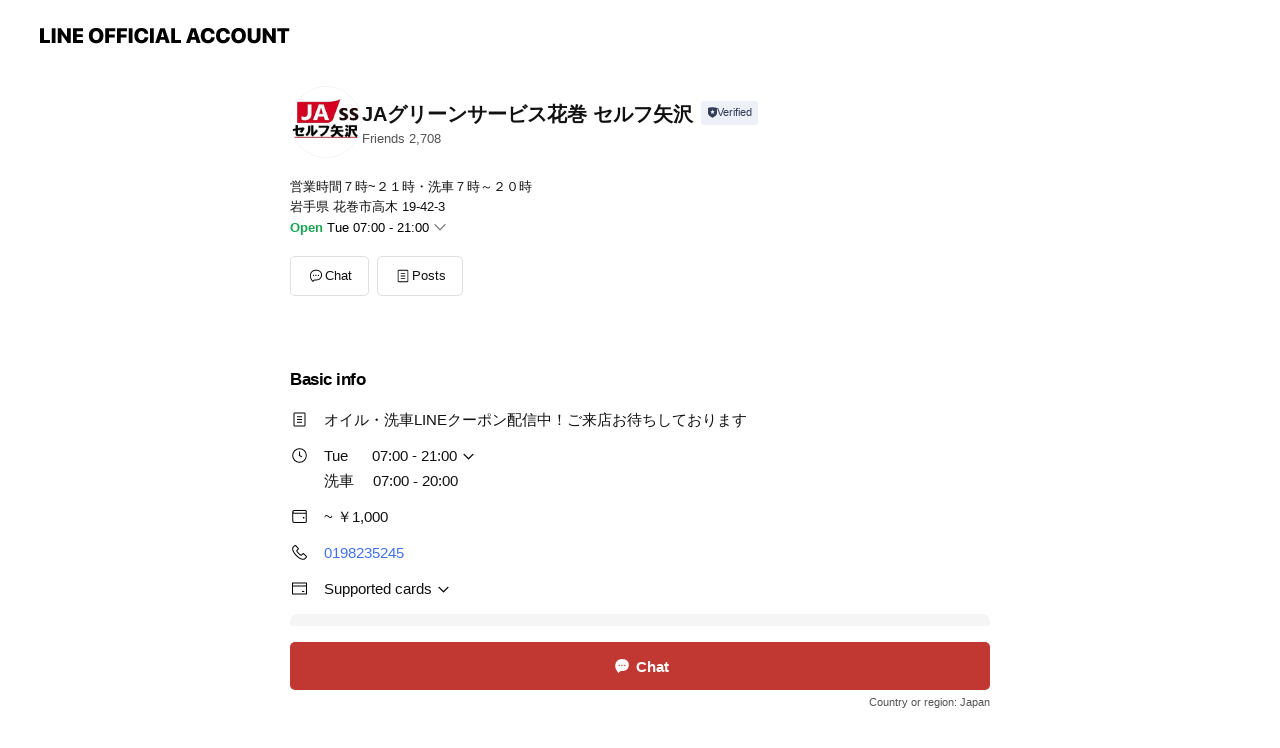

--- FILE ---
content_type: text/html; charset=utf-8
request_url: https://page.line.me/792coqrd?openerPlatform=liff&openerKey=profileRecommend
body_size: 13977
content:
<!DOCTYPE html><html lang="en"><script id="oa-script-list" type="application/json">https://page.line-scdn.net/_next/static/chunks/pages/_app-c0b699a9d6347812.js,https://page.line-scdn.net/_next/static/chunks/pages/%5BsearchId%5D-b8e443852bbb5573.js</script><head><meta charSet="UTF-8"/><meta name="viewport" content="width=device-width,initial-scale=1,minimum-scale=1,maximum-scale=1,user-scalable=no,viewport-fit=cover"/><link rel="apple-touch-icon" sizes="180x180" href="https://page.line-scdn.net/favicons/apple-touch-icon.png"/><link rel="icon" type="image/png" sizes="32x32" href="https://page.line-scdn.net/favicons/favicon-32x32.png"/><link rel="icon" type="image/png" sizes="16x16" href="https://page.line-scdn.net/favicons/favicon-16x16.png&quot;"/><link rel="mask-icon" href="https://page.line-scdn.net/favicons/safari-pinned-tab.svg" color="#4ecd00"/><link rel="shortcut icon" href="https://page.line-scdn.net/favicons/favicon.ico"/><meta name="theme-color" content="#ffffff"/><meta property="og:image" content="https://page-share.line.me//%40792coqrd/global/og_image.png?ts=1769526005290"/><meta name="twitter:card" content="summary_large_image"/><link rel="stylesheet" href="https://unpkg.com/swiper@6.8.1/swiper-bundle.min.css"/><title>JAグリーンサービス花巻 セルフ矢沢 | LINE Official Account</title><meta property="og:title" content="JAグリーンサービス花巻 セルフ矢沢 | LINE Official Account"/><meta name="twitter:title" content="JAグリーンサービス花巻 セルフ矢沢 | LINE Official Account"/><link rel="canonical" href="https://page.line.me/792coqrd"/><meta property="line:service_name" content="Official Account"/><meta property="line:sub_title_2" content="〒025-0016 岩手県 花巻市高木 19-42-3"/><meta name="description" content="JAグリーンサービス花巻 セルフ矢沢&#x27;s LINE official account profile page. Add them as a friend for the latest news."/><meta name="next-head-count" content="18"/><link rel="preload" href="https://page.line-scdn.net/_next/static/css/5066c0effeea9cdd.css" as="style"/><link rel="stylesheet" href="https://page.line-scdn.net/_next/static/css/5066c0effeea9cdd.css" data-n-g=""/><link rel="preload" href="https://page.line-scdn.net/_next/static/css/32cf1b1e6f7e57c2.css" as="style"/><link rel="stylesheet" href="https://page.line-scdn.net/_next/static/css/32cf1b1e6f7e57c2.css" data-n-p=""/><noscript data-n-css=""></noscript><script defer="" nomodule="" src="https://page.line-scdn.net/_next/static/chunks/polyfills-c67a75d1b6f99dc8.js"></script><script src="https://page.line-scdn.net/_next/static/chunks/webpack-53e0f634be95aa19.js" defer=""></script><script src="https://page.line-scdn.net/_next/static/chunks/framework-5d5971fdfab04833.js" defer=""></script><script src="https://page.line-scdn.net/_next/static/chunks/main-34d3f9ccc87faeb3.js" defer=""></script><script src="https://page.line-scdn.net/_next/static/chunks/e893f787-81841bf25f7a5b4d.js" defer=""></script><script src="https://page.line-scdn.net/_next/static/chunks/fd0ff8c8-d43e8626c80b2f59.js" defer=""></script><script src="https://page.line-scdn.net/_next/static/chunks/518-b33b01654ebc3704.js" defer=""></script><script src="https://page.line-scdn.net/_next/static/chunks/421-6db75eee1ddcc32a.js" defer=""></script><script src="https://page.line-scdn.net/_next/static/chunks/35-fb8646fb484f619c.js" defer=""></script><script src="https://page.line-scdn.net/_next/static/chunks/840-7f91c406241fc0b6.js" defer=""></script><script src="https://page.line-scdn.net/_next/static/chunks/137-ae3cbf072ff48020.js" defer=""></script><script src="https://page.line-scdn.net/_next/static/chunks/124-86d261272c7b9cdd.js" defer=""></script><script src="https://page.line-scdn.net/_next/static/chunks/693-01dc988928332a88.js" defer=""></script><script src="https://page.line-scdn.net/_next/static/chunks/716-15a06450f7be7982.js" defer=""></script><script src="https://page.line-scdn.net/_next/static/chunks/155-8eb63f2603fef270.js" defer=""></script><script src="https://page.line-scdn.net/_next/static/bbauL09QAT8MhModpG-Ma/_buildManifest.js" defer=""></script><script src="https://page.line-scdn.net/_next/static/bbauL09QAT8MhModpG-Ma/_ssgManifest.js" defer=""></script></head><body class=""><div id="__next"><div class="wrap main" style="--profile-button-color:#c13832" data-background="false" data-theme="true" data-js-top="true"><header id="header" class="header header_web"><div class="header_wrap"><span class="header_logo"><svg xmlns="http://www.w3.org/2000/svg" fill="none" viewBox="0 0 250 17" class="header_logo_image" role="img" aria-label="LINE OFFICIAL ACCOUNT" title="LINE OFFICIAL ACCOUNT"><path fill="#000" d="M.118 16V1.204H3.88v11.771h6.121V16zm11.607 0V1.204h3.763V16zm6.009 0V1.204h3.189l5.916 8.541h.072V1.204h3.753V16h-3.158l-5.947-8.634h-.072V16zm15.176 0V1.204h10.14v3.025h-6.377V7.15h5.998v2.83h-5.998v2.994h6.378V16zm23.235.267c-4.491 0-7.3-2.943-7.3-7.66v-.02c0-4.707 2.83-7.65 7.3-7.65 4.502 0 7.311 2.943 7.311 7.65v.02c0 4.717-2.8 7.66-7.311 7.66m0-3.118c2.153 0 3.486-1.763 3.486-4.542v-.02c0-2.8-1.363-4.533-3.486-4.533-2.102 0-3.466 1.723-3.466 4.532v.02c0 2.81 1.354 4.543 3.466 4.543M65.291 16V1.204h10.07v3.025h-6.306v3.373h5.732v2.881h-5.732V16zm11.731 0V1.204h10.07v3.025h-6.307v3.373h5.732v2.881h-5.732V16zm11.73 0V1.204h3.764V16zm12.797.267c-4.44 0-7.198-2.84-7.198-7.67v-.01c0-4.83 2.779-7.65 7.198-7.65 3.866 0 6.542 2.481 6.676 5.793v.103h-3.62l-.021-.154c-.235-1.538-1.312-2.625-3.035-2.625-2.06 0-3.363 1.692-3.363 4.522v.01c0 2.861 1.313 4.563 3.374 4.563 1.63 0 2.789-1.015 3.045-2.666l.02-.112h3.62l-.01.112c-.133 3.312-2.84 5.784-6.686 5.784m8.47-.267V1.204h3.763V16zm5.189 0 4.983-14.796h4.604L129.778 16h-3.947l-.923-3.25h-4.83l-.923 3.25zm7.249-11.577-1.6 5.62h3.271l-1.599-5.62zM131.204 16V1.204h3.763v11.771h6.121V16zm14.868 0 4.983-14.796h4.604L160.643 16h-3.948l-.923-3.25h-4.83L150.02 16zm7.249-11.577-1.599 5.62h3.271l-1.6-5.62zm14.653 11.844c-4.44 0-7.198-2.84-7.198-7.67v-.01c0-4.83 2.779-7.65 7.198-7.65 3.866 0 6.542 2.481 6.675 5.793v.103h-3.619l-.021-.154c-.236-1.538-1.312-2.625-3.035-2.625-2.061 0-3.363 1.692-3.363 4.522v.01c0 2.861 1.312 4.563 3.373 4.563 1.631 0 2.789-1.015 3.046-2.666l.02-.112h3.62l-.01.112c-.134 3.312-2.841 5.784-6.686 5.784m15.258 0c-4.44 0-7.198-2.84-7.198-7.67v-.01c0-4.83 2.778-7.65 7.198-7.65 3.866 0 6.542 2.481 6.675 5.793v.103h-3.619l-.021-.154c-.236-1.538-1.312-2.625-3.035-2.625-2.061 0-3.363 1.692-3.363 4.522v.01c0 2.861 1.312 4.563 3.373 4.563 1.631 0 2.789-1.015 3.046-2.666l.02-.112h3.62l-.011.112c-.133 3.312-2.84 5.784-6.685 5.784m15.36 0c-4.491 0-7.3-2.943-7.3-7.66v-.02c0-4.707 2.83-7.65 7.3-7.65 4.502 0 7.311 2.943 7.311 7.65v.02c0 4.717-2.799 7.66-7.311 7.66m0-3.118c2.154 0 3.487-1.763 3.487-4.542v-.02c0-2.8-1.364-4.533-3.487-4.533-2.102 0-3.466 1.723-3.466 4.532v.02c0 2.81 1.354 4.543 3.466 4.543m15.514 3.118c-3.855 0-6.367-2.184-6.367-5.517V1.204h3.763v9.187c0 1.723.923 2.758 2.615 2.758 1.681 0 2.604-1.035 2.604-2.758V1.204h3.763v9.546c0 3.322-2.491 5.517-6.378 5.517M222.73 16V1.204h3.189l5.916 8.541h.072V1.204h3.753V16h-3.158l-5.947-8.634h-.072V16zm18.611 0V4.229h-4.081V1.204h11.915v3.025h-4.081V16z"></path></svg></span></div></header><div class="container"><div data-intersection-target="profileFace" class="_root_f63qr_2 _modeLiffApp_f63qr_155"><div class="_account_f63qr_11"><div class="_accountHead_f63qr_16"><div class="_accountHeadIcon_f63qr_22"><a class="_accountHeadIconLink_f63qr_31" href="/792coqrd/profile/img"><div class="_root_19dwp_1"><img class="_thumbnailImage_19dwp_8" src="https://profile.line-scdn.net/0hPkbzQ5kfD0RfAx1Ny59wE2NGASkoLQkMJ2JAI3gKWSMmNRxHajVDcHxXBHJyO0BFZDZEJH9XBnxz/preview" alt="Show profile photo" width="70" height="70"/></div></a></div><div class="_accountHeadContents_f63qr_34"><h1 class="_accountHeadTitle_f63qr_37"><span class="_accountHeadTitleText_f63qr_51">JAグリーンサービス花巻 セルフ矢沢</span><button type="button" class="_accountHeadBadge_f63qr_54" aria-label="Show account info"><span class="_root_4p75h_1 _typeCertified_4p75h_20"><span class="_icon_4p75h_17"><span role="img" aria-label="Verification status" class="la labs _iconImage_4p75h_17" style="width:11px;aspect-ratio:1;display:inline-grid;place-items:stretch"><svg xmlns="http://www.w3.org/2000/svg" data-laicon-version="10.2" viewBox="0 0 20 20" fill="currentColor"><g transform="translate(-2 -2)"><path d="M12 2.5c-3.7 0-6.7.7-7.8 1-.3.2-.5.5-.5.8v8.9c0 3.2 4.2 6.3 8 8.2.1 0 .2.1.3.1s.2 0 .3-.1c3.9-1.9 8-5 8-8.2V4.3c0-.3-.2-.6-.5-.7-1.1-.3-4.1-1.1-7.8-1.1zm0 4.2 1.2 2.7 2.7.3-1.9 2 .4 2.8-2.4-1.2-2.4 1.3.4-2.8-1.9-2 2.7-.3L12 6.7z"/></g></svg></span></span><span class="_label_4p75h_42">Verified</span></span></button></h1><div class="_accountHeadSubTexts_f63qr_58"><p class="_accountHeadSubText_f63qr_58">Friends<!-- --> <!-- -->2,708</p></div></div></div><div class="_accountInfo_f63qr_73"><p class="_accountInfoText_f63qr_85">営業時間７時~２１時・洗車７時～２０時</p><p class="_accountInfoText_f63qr_85">岩手県 花巻市高木 19-42-3</p></div><div class="_actionButtons_f63qr_152"><div><div class="_root_1nhde_1"><button type="button" class="_button_1nhde_9"><span class="_icon_1nhde_31"><span role="img" class="la lar" style="width:14px;aspect-ratio:1;display:inline-grid;place-items:stretch"><svg xmlns="http://www.w3.org/2000/svg" data-laicon-version="15.0" viewBox="0 0 20 20" fill="currentColor"><g transform="translate(-2 -2)"><path d="M11.8722 10.2255a.9.9 0 1 0 0 1.8.9.9 0 0 0 0-1.8Zm-3.5386 0a.9.9 0 1 0 0 1.8.9.9 0 0 0 0-1.8Zm7.0767 0a.9.9 0 1 0 0 1.8.9.9 0 0 0 0-1.8Z"/><path d="M6.5966 6.374c-1.256 1.2676-1.988 3.1338-1.988 5.5207 0 2.8387 1.6621 5.3506 2.8876 6.8107.6247-.8619 1.6496-1.7438 3.2265-1.7444h.0015l2.2892-.0098h.0028c3.4682 0 6.2909-2.8223 6.2909-6.2904 0-1.9386-.7072-3.4895-1.9291-4.5632C16.1475 5.0163 14.3376 4.37 12.0582 4.37c-2.3602 0-4.2063.7369-5.4616 2.004Zm-.9235-.915C7.2185 3.8991 9.4223 3.07 12.0582 3.07c2.5189 0 4.6585.7159 6.1779 2.051 1.5279 1.3427 2.371 3.2622 2.371 5.5398 0 4.1857-3.4041 7.5896-7.5894 7.5904h-.0015l-2.2892.0098h-.0028c-1.33 0-2.114.9634-2.5516 1.8265l-.4192.8269-.6345-.676c-1.2252-1.3055-3.8103-4.4963-3.8103-8.3437 0-2.6555.8198-4.8767 2.3645-6.4358Z"/></g></svg></span></span><span class="_label_1nhde_14">Chat</span></button></div><div class="_root_1nhde_1"><a role="button" href="https://line.me/R/home/public/main?id=792coqrd&amp;utm_source=businessprofile&amp;utm_medium=action_btn" class="_button_1nhde_9"><span class="_icon_1nhde_31"><span role="img" class="la lar" style="width:14px;aspect-ratio:1;display:inline-grid;place-items:stretch"><svg xmlns="http://www.w3.org/2000/svg" data-laicon-version="15.0" viewBox="0 0 20 20" fill="currentColor"><g transform="translate(-2 -2)"><path d="M6.0001 4.5104a.35.35 0 0 0-.35.35v14.2792a.35.35 0 0 0 .35.35h12a.35.35 0 0 0 .35-.35V4.8604a.35.35 0 0 0-.35-.35h-12Zm-1.65.35c0-.9112.7387-1.65 1.65-1.65h12c.9113 0 1.65.7388 1.65 1.65v14.2792c0 .9113-.7387 1.65-1.65 1.65h-12c-.9113 0-1.65-.7387-1.65-1.65V4.8604Z"/><path d="M15.0534 12.65H8.9468v-1.3h6.1066v1.3Zm0-3.3413H8.9468v-1.3h6.1066v1.3Zm0 6.6827H8.9468v-1.3h6.1066v1.3Z"/></g></svg></span></span><span class="_label_1nhde_14">Posts</span></a></div></div></div></div></div><div class="content"><div class="ldsg-tab plugin_tab" data-flexible="flexible" style="--tab-indicator-position:0px;--tab-indicator-width:0px" id="tablist"><div class="tab-content"><div class="tab-content-inner"><div class="tab-list" role="tablist"><a aria-selected="true" role="tab" class="tab-list-item" tabindex="0"><span class="text">Basic info</span></a><a aria-selected="false" role="tab" class="tab-list-item"><span class="text">You might like</span></a></div><div class="tab-indicator"></div></div></div></div><section class="section section_info" id="plugin-information-640492502108960" data-js-plugin="information"><h2 class="title_section" data-testid="plugin-header"><span class="title">Basic info</span></h2><div class="basic_info_item info_intro"><i class="icon"><svg width="19" height="19" viewBox="0 0 19 19" fill="none" xmlns="http://www.w3.org/2000/svg"><path fill-rule="evenodd" clip-rule="evenodd" d="M14.25 2.542h-9.5c-.721 0-1.306.584-1.306 1.306v11.304c0 .722.585 1.306 1.306 1.306h9.5c.722 0 1.306-.584 1.306-1.306V3.848c0-.722-.584-1.306-1.306-1.306zM4.75 3.57h9.5c.153 0 .277.124.277.277v11.304a.277.277 0 01-.277.277h-9.5a.277.277 0 01-.277-.277V3.848c0-.153.124-.277.277-.277zm7.167 6.444v-1.03H7.083v1.03h4.834zm0-3.675v1.03H7.083V6.34h4.834zm0 6.32v-1.03H7.083v1.03h4.834z" fill="#000"></path></svg></i>オイル・洗車LINEクーポン配信中！ご来店お待ちしております</div><div class="basic_info_item info_time"><i class="icon"><svg width="19" height="19" viewBox="0 0 19 19" fill="none" xmlns="http://www.w3.org/2000/svg"><path fill-rule="evenodd" clip-rule="evenodd" d="M9.5 2.177a7.323 7.323 0 100 14.646 7.323 7.323 0 000-14.646zm0 1.03a6.294 6.294 0 110 12.587 6.294 6.294 0 010-12.588zm.514 5.996v-3.73H8.985v4.324l2.79 1.612.515-.892-2.276-1.314z" fill="#000"></path></svg></i><div class="title"><span class="title_s">Wed</span><span class="con_s">07:00 - 21:00</span></div><p class="memo">洗車　 07:00 ‐ 20:00</p><ul class="lst_week"><li><span class="title_s">Sun</span><span class="con_s">07:00 - 21:00</span></li><li><span class="title_s">Mon</span><span class="con_s">07:00 - 21:00</span></li><li><span class="title_s">Tue</span><span class="con_s">07:00 - 21:00</span></li><li><span class="title_s">Wed</span><span class="con_s">07:00 - 21:00</span></li><li><span class="title_s">Thu</span><span class="con_s">07:00 - 21:00</span></li><li><span class="title_s">Fri</span><span class="con_s">07:00 - 21:00</span></li><li><span class="title_s">Sat</span><span class="con_s">07:00 - 21:00</span></li></ul></div><div class="basic_info_item info_budget is_selectable"><i class="icon"><svg width="19" height="19" viewBox="0 0 19 19" fill="none" xmlns="http://www.w3.org/2000/svg"><path fill-rule="evenodd" clip-rule="evenodd" d="M4.04 3.048h11.333c.74 0 1.34.6 1.34 1.34v10.224c0 .74-.6 1.34-1.34 1.34H4.04A1.753 1.753 0 012.286 14.2V4.8m1.03 1.71v7.69c0 .4.324.724.723.724h11.334c.172 0 .312-.14.312-.311V6.978a.311.311 0 00-.249-.305l-.063-.006H4.04c-.258 0-.503-.056-.724-.156zm12.369-.837V4.388a.311.311 0 00-.312-.311H4.04c-.4 0-.724.324-.724.724v.115c.001.37.28.675.64.717l.084.005h11.334c.107 0 .212.013.312.036zM4.039 3.048c-.968 0-1.753.785-1.753 1.753L4.04 3.048zm9.622 6.91a.826.826 0 100 1.651.826.826 0 000-1.652z" fill="#000"></path></svg></i><ul class="lst_budget"><li><span class="con_s">~ ￥1,000</span></li></ul></div><div class="basic_info_item info_tel is_selectable"><i class="icon"><svg width="19" height="19" viewBox="0 0 19 19" fill="none" xmlns="http://www.w3.org/2000/svg"><path fill-rule="evenodd" clip-rule="evenodd" d="M2.816 3.858L4.004 2.67a1.76 1.76 0 012.564.079l2.024 2.286a1.14 1.14 0 01-.048 1.559L7.306 7.832l.014.04c.02.052.045.11.075.173l.051.1c.266.499.762 1.137 1.517 1.892.754.755 1.393 1.25 1.893 1.516.103.055.194.097.271.126l.04.014 1.239-1.238a1.138 1.138 0 011.465-.121l.093.074 2.287 2.024a1.76 1.76 0 01.078 2.563l-1.188 1.188c-1.477 1.478-5.367.513-9.102-3.222-3.735-3.735-4.7-7.625-3.223-9.103zm5.005 1.86L5.797 3.43a.731.731 0 00-1.065-.033L3.544 4.586c-.31.31-.445 1.226-.162 2.367.393 1.582 1.49 3.386 3.385 5.28 1.894 1.894 3.697 2.992 5.28 3.384 1.14.284 2.057.148 2.367-.162l1.187-1.187a.731.731 0 00-.032-1.065l-2.287-2.024a.109.109 0 00-.148.004l-1.403 1.402c-.517.518-1.887-.21-3.496-1.82l-.158-.16c-1.499-1.54-2.164-2.837-1.663-3.337l1.402-1.402a.108.108 0 00.005-.149z" fill="#000"></path></svg></i><a class="link" href="#"><span>0198235245</span></a></div><div class="basic_info_item info_pay"><i class="icon"><svg width="19" height="19" viewBox="0 0 19 19" fill="none" xmlns="http://www.w3.org/2000/svg"><path fill-rule="evenodd" clip-rule="evenodd" d="M2.85 3.457h13.3a.91.91 0 01.91.91v10.266a.91.91 0 01-.91.91H2.85a.91.91 0 01-.91-.91V4.367a.91.91 0 01.91-.91zm13.18 3.012V4.486H2.968v1.983H16.03zm0 1.03H2.968v7.015H16.03V7.498zm-1.705 4.52v1.03h-2.368v-1.03h2.368z" fill="#000"></path></svg></i><span class="title">Supported cards</span><ul class="lst_card"><li class="card_visa"><span class="blind">Visa</span></li><li class="card_master"><span class="blind">Mastercard</span></li><li class="card_jcb"><span class="blind">JCB</span></li><li class="card_diners"><span class="blind">Diners</span></li><li class="card_amex"><span class="blind">American Express</span></li></ul></div><div class="basic_info_item place_map" data-js-access="true"><div class="map_area"><a target="_blank" rel="noopener" href="https://www.google.com/maps/search/?api=1&amp;query=39.3866082%2C141.1404823"><img src="https://maps.googleapis.com/maps/api/staticmap?key=AIzaSyCmbTfxB3uMZpzVX9NYKqByC1RRi2jIjf0&amp;channel=Line_Account&amp;scale=2&amp;size=400x200&amp;center=39.3867082%2C141.1404823&amp;markers=scale%3A2%7Cicon%3Ahttps%3A%2F%2Fpage.line-scdn.net%2F_%2Fimages%2FmapPin.v1.png%7C39.3866082%2C141.1404823&amp;language=en&amp;region=&amp;signature=saEst4qPpJbG2A5nOKXjPgEbNjc%3D" alt=""/></a></div><div class="map_text"><i class="icon"><svg width="19" height="19" viewBox="0 0 19 19" fill="none" xmlns="http://www.w3.org/2000/svg"><path fill-rule="evenodd" clip-rule="evenodd" d="M9.731 1.864l-.23-.004a6.308 6.308 0 00-4.853 2.266c-2.155 2.565-1.9 6.433.515 8.857a210.37 210.37 0 013.774 3.911.772.772 0 001.13 0l.942-.996a182.663 182.663 0 012.829-2.916c2.413-2.422 2.67-6.29.515-8.855a6.308 6.308 0 00-4.622-2.263zm-.23 1.026a5.28 5.28 0 014.064 1.9c1.805 2.147 1.588 5.413-.456 7.466l-.452.456a209.82 209.82 0 00-2.87 2.98l-.285.3-1.247-1.31a176.87 176.87 0 00-2.363-2.425c-2.045-2.053-2.261-5.32-.456-7.468a5.28 5.28 0 014.064-1.9zm0 3.289a2.004 2.004 0 100 4.008 2.004 2.004 0 000-4.008zm0 1.029a.975.975 0 110 1.95.975.975 0 010-1.95z" fill="#000"></path></svg></i><div class="map_title_area"><strong class="map_title">〒025-0016 岩手県 花巻市高木 19-42-3</strong><button type="button" class="button_copy" aria-label="Copy"><i class="icon_copy"><svg width="16" height="16" xmlns="http://www.w3.org/2000/svg" data-laicon-version="15" viewBox="0 0 24 24"><path d="M3.2 3.05a.65.65 0 01.65-.65h12.99a.65.65 0 01.65.65V6.5h-1.3V3.7H4.5v13.28H7v1.3H3.85a.65.65 0 01-.65-.65V3.05z"></path><path d="M6.52 6.36a.65.65 0 01.65-.65h12.98a.65.65 0 01.65.65V17.5l-4.1 4.1H7.17a.65.65 0 01-.65-.65V6.36zm1.3.65V20.3h8.34l3.34-3.34V7.01H7.82z"></path><path d="M14.13 10.19H9.6v-1.3h4.53v1.3zm0 2.2H9.6v-1.3h4.53v1.3zm1.27 3.81h5.4v1.3h-4.1v4.1h-1.3v-5.4z"></path></svg></i></button></div></div></div></section><section class="section section_recommend" id="plugin-recommendation-RecommendationPlugin" data-js-plugin="recommendation"><a target="_self" rel="noopener" href="https://liff.line.me/1654867680-wGKa63aV/?utm_source=oaprofile&amp;utm_medium=recommend" class="link"><h2 class="title_section" data-testid="plugin-header"><span class="title">You might like</span><span class="text_more">See more</span></h2></a><section class="RecommendationPlugin_subSection__nWfpQ"><h3 class="RecommendationPlugin_subTitle__EGDML">Accounts others are viewing</h3><div class="swiper-container"><div class="swiper-wrapper"><div class="swiper-slide"><div class="recommend_list"><div class="recommend_item" id="recommend-item-1"><a target="_self" rel="noopener" href="https://page.line.me/554ufkcq?openerPlatform=liff&amp;openerKey=profileRecommend" class="link"><div class="thumb"><img src="https://profile.line-scdn.net/0heOiPYyDQOmBUKS0cbfNFN2hsNA0jBzwoLB0nBXN9NFN-EH4_YBggVXEgYlN7Hik0bRhwVHcoZQcs/preview" class="image" alt=""/></div><div class="info"><strong class="info_name"><i class="icon_certified"></i>Eーポート</strong><div class="info_detail"><span class="friend">403 friends</span></div></div></a></div><div class="recommend_item" id="recommend-item-2"><a target="_self" rel="noopener" href="https://page.line.me/162xdpsm?openerPlatform=liff&amp;openerKey=profileRecommend" class="link"><div class="thumb"><img src="https://profile.line-scdn.net/0hCd9LNXECHEsENTB5ueRjHDhwEiZzGxoDfAdTenFmSi5-B1IfalNSLCNiRnp-V14VOgYHfyJgEnkp/preview" class="image" alt=""/></div><div class="info"><strong class="info_name"><i class="icon_premium"></i>ダイハツ</strong><div class="info_detail"><span class="friend">8,759,795 friends</span></div><div class="common_label"><strong class="label"><i class="icon"><svg width="12" height="12" viewBox="0 0 12 12" fill="none" xmlns="http://www.w3.org/2000/svg"><path fill-rule="evenodd" clip-rule="evenodd" d="M1.675 2.925v6.033h.926l.923-.923.923.923h5.878V2.925H4.447l-.923.923-.923-.923h-.926zm-.85-.154c0-.384.312-.696.696-.696h1.432l.571.571.572-.571h6.383c.385 0 .696.312.696.696v6.341a.696.696 0 01-.696.696H4.096l-.572-.571-.571.571H1.52a.696.696 0 01-.696-.696V2.771z" fill="#777"></path><path fill-rule="evenodd" clip-rule="evenodd" d="M3.025 4.909v-.65h1v.65h-1zm0 1.357v-.65h1v.65h-1zm0 1.358v-.65h1v.65h-1z" fill="#777"></path></svg></i><span class="text">Coupons</span></strong><strong class="label"><i class="icon"><svg width="13" height="12" viewBox="0 0 13 12" fill="none" xmlns="http://www.w3.org/2000/svg"><path fill-rule="evenodd" clip-rule="evenodd" d="M11.1 2.14H2.7a.576.576 0 00-.575.576v6.568c0 .317.258.575.575.575h8.4a.576.576 0 00.575-.575V2.716a.576.576 0 00-.575-.575zm-.076 2.407V9.21h-8.25V4.547h8.25zm0-.65V2.791h-8.25v1.106h8.25z" fill="#777"></path><path d="M11.024 9.209v.1h.1v-.1h-.1zm0-4.662h.1v-.1h-.1v.1zM2.774 9.21h-.1v.1h.1v-.1zm0-4.662v-.1h-.1v.1h.1zm8.25-.65v.1h.1v-.1h-.1zm0-1.106h.1v-.1h-.1v.1zm-8.25 0v-.1h-.1v.1h.1zm0 1.106h-.1v.1h.1v-.1zM2.7 2.241h8.4v-.2H2.7v.2zm-.475.475c0-.262.213-.475.475-.475v-.2a.676.676 0 00-.675.675h.2zm0 6.568V2.716h-.2v6.568h.2zm.475.475a.476.476 0 01-.475-.475h-.2c0 .372.303.675.675.675v-.2zm8.4 0H2.7v.2h8.4v-.2zm.475-.475a.476.476 0 01-.475.475v.2a.676.676 0 00.675-.675h-.2zm0-6.568v6.568h.2V2.716h-.2zM11.1 2.24c.262 0 .475.213.475.475h.2a.676.676 0 00-.675-.675v.2zm.024 6.968V4.547h-.2V9.21h.2zm-8.35.1h8.25v-.2h-8.25v.2zm-.1-4.762V9.21h.2V4.547h-.2zm8.35-.1h-8.25v.2h8.25v-.2zm.1-.55V2.791h-.2v1.106h.2zm-.1-1.206h-8.25v.2h8.25v-.2zm-8.35.1v1.106h.2V2.791h-.2zm.1 1.206h8.25v-.2h-8.25v.2zm6.467 2.227l-.296.853-.904.019.72.545-.261.865.741-.516.742.516-.262-.865.72-.545-.903-.019-.297-.853z" fill="#777"></path></svg></i><span class="text">Reward card</span></strong></div></div></a></div><div class="recommend_item" id="recommend-item-3"><a target="_self" rel="noopener" href="https://page.line.me/510hhhpf?openerPlatform=liff&amp;openerKey=profileRecommend" class="link"><div class="thumb"><img src="https://profile.line-scdn.net/0hBNdzL4viHWFZAwxhIhJiNmVGEwwuLRspITIFUH1XQVIgOlJjY2xUBSsKQwFzZA8yMTIFV31XFlEm/preview" class="image" alt=""/></div><div class="info"><strong class="info_name"><i class="icon_certified"></i>ペトラス金ケ崎店</strong><div class="info_detail"><span class="friend">1,593 friends</span></div></div></a></div></div></div><div class="swiper-slide"><div class="recommend_list"><div class="recommend_item" id="recommend-item-4"><a target="_self" rel="noopener" href="https://page.line.me/329fweqj?openerPlatform=liff&amp;openerKey=profileRecommend" class="link"><div class="thumb"><img src="https://profile.line-scdn.net/0h_MCMehQNAGJ-NB8r84Z_NUJxDg8JGgYqBlYbVAg1CgIHBk83SgFLBQw9CVVVUUNmFVZGBVI9XFtb/preview" class="image" alt=""/></div><div class="info"><strong class="info_name"><i class="icon_certified"></i>WECARS（ウィーカーズ）多摩店</strong><div class="info_detail"><span class="friend">1,850 friends</span></div></div></a></div><div class="recommend_item" id="recommend-item-5"><a target="_self" rel="noopener" href="https://page.line.me/483lkxqi?openerPlatform=liff&amp;openerKey=profileRecommend" class="link"><div class="thumb"><img src="https://profile.line-scdn.net/0h0pQ79Y09b19sTnA15o4QCFALYTIbYGkXFHsgOkhPNWkTKi8OUyAoOR1HZG1FLSAOBHgpbUAeMThD/preview" class="image" alt=""/></div><div class="info"><strong class="info_name"><i class="icon_certified"></i>三枚目助五郎 本宮店</strong><div class="info_detail"><span class="friend">528 friends</span></div></div></a></div><div class="recommend_item" id="recommend-item-6"><a target="_self" rel="noopener" href="https://page.line.me/482rcgkc?openerPlatform=liff&amp;openerKey=profileRecommend" class="link"><div class="thumb"><img src="https://profile.line-scdn.net/0hCDetLe58HGtYDTWvPr9jPGRIEgYvIxojIGpQWXQPRA91Pw88YDtaDSgPEggmb1w9N21XWX5dEVIn/preview" class="image" alt=""/></div><div class="info"><strong class="info_name"><i class="icon_premium"></i>Honda</strong><div class="info_detail"><span class="friend">10,620,929 friends</span></div></div></a></div></div></div><div class="swiper-slide"><div class="recommend_list"><div class="recommend_item" id="recommend-item-7"><a target="_self" rel="noopener" href="https://page.line.me/896xxoyd?openerPlatform=liff&amp;openerKey=profileRecommend" class="link"><div class="thumb"><img src="https://profile.line-scdn.net/0hKIjBF3OgFGZXOwR6-fhrMWt-GgsgFRIuL1lcBidrHwUvDVBgYg1SUHI9QlZzDls3Pw9bAyc8GAMo/preview" class="image" alt=""/></div><div class="info"><strong class="info_name"><i class="icon_certified"></i>【公式】盛岡つなぎ温泉　清温荘</strong><div class="info_detail"><span class="friend">1,887 friends</span></div><div class="common_label"><strong class="label"><i class="icon"><svg width="13" height="12" viewBox="0 0 13 12" fill="none" xmlns="http://www.w3.org/2000/svg"><path fill-rule="evenodd" clip-rule="evenodd" d="M11.1 2.14H2.7a.576.576 0 00-.575.576v6.568c0 .317.258.575.575.575h8.4a.576.576 0 00.575-.575V2.716a.576.576 0 00-.575-.575zm-.076 2.407V9.21h-8.25V4.547h8.25zm0-.65V2.791h-8.25v1.106h8.25z" fill="#777"></path><path d="M11.024 9.209v.1h.1v-.1h-.1zm0-4.662h.1v-.1h-.1v.1zM2.774 9.21h-.1v.1h.1v-.1zm0-4.662v-.1h-.1v.1h.1zm8.25-.65v.1h.1v-.1h-.1zm0-1.106h.1v-.1h-.1v.1zm-8.25 0v-.1h-.1v.1h.1zm0 1.106h-.1v.1h.1v-.1zM2.7 2.241h8.4v-.2H2.7v.2zm-.475.475c0-.262.213-.475.475-.475v-.2a.676.676 0 00-.675.675h.2zm0 6.568V2.716h-.2v6.568h.2zm.475.475a.476.476 0 01-.475-.475h-.2c0 .372.303.675.675.675v-.2zm8.4 0H2.7v.2h8.4v-.2zm.475-.475a.476.476 0 01-.475.475v.2a.676.676 0 00.675-.675h-.2zm0-6.568v6.568h.2V2.716h-.2zM11.1 2.24c.262 0 .475.213.475.475h.2a.676.676 0 00-.675-.675v.2zm.024 6.968V4.547h-.2V9.21h.2zm-8.35.1h8.25v-.2h-8.25v.2zm-.1-4.762V9.21h.2V4.547h-.2zm8.35-.1h-8.25v.2h8.25v-.2zm.1-.55V2.791h-.2v1.106h.2zm-.1-1.206h-8.25v.2h8.25v-.2zm-8.35.1v1.106h.2V2.791h-.2zm.1 1.206h8.25v-.2h-8.25v.2zm6.467 2.227l-.296.853-.904.019.72.545-.261.865.741-.516.742.516-.262-.865.72-.545-.903-.019-.297-.853z" fill="#777"></path></svg></i><span class="text">Reward card</span></strong></div></div></a></div><div class="recommend_item" id="recommend-item-8"><a target="_self" rel="noopener" href="https://page.line.me/czn9518h?openerPlatform=liff&amp;openerKey=profileRecommend" class="link"><div class="thumb"><img src="https://profile.line-scdn.net/0hvgbAjUnjKUhfOASCuEZWH2N9JyUoFi8AJ102fnM5dC9zAWwXYAoxJ31rJXghCT0ZNglleyk9fnAi/preview" class="image" alt=""/></div><div class="info"><strong class="info_name"><i class="icon_certified"></i>ショッピングモールアルコ</strong><div class="info_detail"><span class="friend">1,204 friends</span></div><div class="common_label"><strong class="label"><i class="icon"><svg width="12" height="12" viewBox="0 0 12 12" fill="none" xmlns="http://www.w3.org/2000/svg"><path fill-rule="evenodd" clip-rule="evenodd" d="M1.675 2.925v6.033h.926l.923-.923.923.923h5.878V2.925H4.447l-.923.923-.923-.923h-.926zm-.85-.154c0-.384.312-.696.696-.696h1.432l.571.571.572-.571h6.383c.385 0 .696.312.696.696v6.341a.696.696 0 01-.696.696H4.096l-.572-.571-.571.571H1.52a.696.696 0 01-.696-.696V2.771z" fill="#777"></path><path fill-rule="evenodd" clip-rule="evenodd" d="M3.025 4.909v-.65h1v.65h-1zm0 1.357v-.65h1v.65h-1zm0 1.358v-.65h1v.65h-1z" fill="#777"></path></svg></i><span class="text">Coupons</span></strong><strong class="label"><i class="icon"><svg width="13" height="12" viewBox="0 0 13 12" fill="none" xmlns="http://www.w3.org/2000/svg"><path fill-rule="evenodd" clip-rule="evenodd" d="M11.1 2.14H2.7a.576.576 0 00-.575.576v6.568c0 .317.258.575.575.575h8.4a.576.576 0 00.575-.575V2.716a.576.576 0 00-.575-.575zm-.076 2.407V9.21h-8.25V4.547h8.25zm0-.65V2.791h-8.25v1.106h8.25z" fill="#777"></path><path d="M11.024 9.209v.1h.1v-.1h-.1zm0-4.662h.1v-.1h-.1v.1zM2.774 9.21h-.1v.1h.1v-.1zm0-4.662v-.1h-.1v.1h.1zm8.25-.65v.1h.1v-.1h-.1zm0-1.106h.1v-.1h-.1v.1zm-8.25 0v-.1h-.1v.1h.1zm0 1.106h-.1v.1h.1v-.1zM2.7 2.241h8.4v-.2H2.7v.2zm-.475.475c0-.262.213-.475.475-.475v-.2a.676.676 0 00-.675.675h.2zm0 6.568V2.716h-.2v6.568h.2zm.475.475a.476.476 0 01-.475-.475h-.2c0 .372.303.675.675.675v-.2zm8.4 0H2.7v.2h8.4v-.2zm.475-.475a.476.476 0 01-.475.475v.2a.676.676 0 00.675-.675h-.2zm0-6.568v6.568h.2V2.716h-.2zM11.1 2.24c.262 0 .475.213.475.475h.2a.676.676 0 00-.675-.675v.2zm.024 6.968V4.547h-.2V9.21h.2zm-8.35.1h8.25v-.2h-8.25v.2zm-.1-4.762V9.21h.2V4.547h-.2zm8.35-.1h-8.25v.2h8.25v-.2zm.1-.55V2.791h-.2v1.106h.2zm-.1-1.206h-8.25v.2h8.25v-.2zm-8.35.1v1.106h.2V2.791h-.2zm.1 1.206h8.25v-.2h-8.25v.2zm6.467 2.227l-.296.853-.904.019.72.545-.261.865.741-.516.742.516-.262-.865.72-.545-.903-.019-.297-.853z" fill="#777"></path></svg></i><span class="text">Reward card</span></strong></div></div></a></div><div class="recommend_item" id="recommend-item-9"><a target="_self" rel="noopener" href="https://page.line.me/558lqyaa?openerPlatform=liff&amp;openerKey=profileRecommend" class="link"><div class="thumb"><img src="https://profile.line-scdn.net/0h4iJ8Bftua0Z3QXjtJF8UEUsEZSsAb20ODyUjJ1NEMCIIdXhCTnAsdVBFYnJZJiwYS3JxclAVPHJT/preview" class="image" alt=""/></div><div class="info"><strong class="info_name"><i class="icon_certified"></i>パソコンの館秋田店</strong><div class="info_detail"><span class="friend">1,030 friends</span></div></div></a></div></div></div><div class="swiper-slide"><div class="recommend_list"><div class="recommend_item" id="recommend-item-10"><a target="_self" rel="noopener" href="https://page.line.me/200wnapz?openerPlatform=liff&amp;openerKey=profileRecommend" class="link"><div class="thumb"><img src="https://profile.line-scdn.net/0hjmV84ggmNUJrQSMAu_tKFVcEOy8cbzMKE3R9JBkRYnYUJiFDVy55LEoSbSVCeSIWVCEpdkxJbCIW/preview" class="image" alt=""/></div><div class="info"><strong class="info_name"><i class="icon_certified"></i>北日本地産（株）青山店</strong><div class="info_detail"><span class="friend">1,150 friends</span></div></div></a></div><div class="recommend_item" id="recommend-item-11"><a target="_self" rel="noopener" href="https://page.line.me/035bnkyy?openerPlatform=liff&amp;openerKey=profileRecommend" class="link"><div class="thumb"><img src="https://profile.line-scdn.net/0h4UetKKO5a3pYDX7yTzAULWRIZRcvI20yIG9zGSleN0N9PiQqMTksSCpYZ0slaHx7bWgkSXoJPE53/preview" class="image" alt=""/></div><div class="info"><strong class="info_name"><i class="icon_certified"></i>ビッグボーイ北上有田町</strong><div class="info_detail"><span class="friend">807 friends</span></div></div></a></div><div class="recommend_item" id="recommend-item-12"><a target="_self" rel="noopener" href="https://page.line.me/143adswc?openerPlatform=liff&amp;openerKey=profileRecommend" class="link"><div class="thumb"><img src="https://profile.line-scdn.net/0hLvyA_d8gE1lEOAVwvnBsDnh9HTQzFhURPA0LN2I_GT08W1NYfwoIPjJvSzxsX1QLcAtbPWc9Tzs5/preview" class="image" alt=""/></div><div class="info"><strong class="info_name"><i class="icon_certified"></i>日新スズキ販売(株)水沢営業所</strong><div class="info_detail"><span class="friend">1,241 friends</span></div><div class="common_label"><strong class="label"><i class="icon"><svg width="12" height="12" viewBox="0 0 12 12" fill="none" xmlns="http://www.w3.org/2000/svg"><path fill-rule="evenodd" clip-rule="evenodd" d="M1.675 2.925v6.033h.926l.923-.923.923.923h5.878V2.925H4.447l-.923.923-.923-.923h-.926zm-.85-.154c0-.384.312-.696.696-.696h1.432l.571.571.572-.571h6.383c.385 0 .696.312.696.696v6.341a.696.696 0 01-.696.696H4.096l-.572-.571-.571.571H1.52a.696.696 0 01-.696-.696V2.771z" fill="#777"></path><path fill-rule="evenodd" clip-rule="evenodd" d="M3.025 4.909v-.65h1v.65h-1zm0 1.357v-.65h1v.65h-1zm0 1.358v-.65h1v.65h-1z" fill="#777"></path></svg></i><span class="text">Coupons</span></strong></div></div></a></div></div></div><div class="swiper-slide"><div class="recommend_list"><div class="recommend_item" id="recommend-item-13"><a target="_self" rel="noopener" href="https://page.line.me/762vxlgs?openerPlatform=liff&amp;openerKey=profileRecommend" class="link"><div class="thumb"><img src="https://profile.line-scdn.net/0hLWEU8tdaE3h4LAQ2_5FsL0RpHRUPAhUwAE5cGVUlHUhRTld9QhkIFgorH0wGGgB7FhkJTAp8GU5X/preview" class="image" alt=""/></div><div class="info"><strong class="info_name"><i class="icon_certified"></i>(株)トーサイ　まごころ鈑金館紫波店</strong><div class="info_detail"><span class="friend">383 friends</span></div></div></a></div><div class="recommend_item" id="recommend-item-14"><a target="_self" rel="noopener" href="https://page.line.me/887rgspn?openerPlatform=liff&amp;openerKey=profileRecommend" class="link"><div class="thumb"><img src="https://profile.line-scdn.net/0hRMcxKGQxDWJeAR7Ra1ByNWJEAw8pLwsqJmdEBnhWUQJzNRhmZDRHBSkBUFRwN05mZ2EQAylUUVZz/preview" class="image" alt=""/></div><div class="info"><strong class="info_name"><i class="icon_certified"></i>ジェームス北上南店</strong><div class="info_detail"><span class="friend">760 friends</span></div></div></a></div><div class="recommend_item" id="recommend-item-15"><a target="_self" rel="noopener" href="https://page.line.me/277zzbkg?openerPlatform=liff&amp;openerKey=profileRecommend" class="link"><div class="thumb"><img src="https://profile.line-scdn.net/0hmi3yNh5MMkYOACNTGNZNETJFPCt5LjQOdm56I3tXOCEjY3NCNWV5IC1XPHAiOHVFNmF_dSMJZHZ0/preview" class="image" alt=""/></div><div class="info"><strong class="info_name"><i class="icon_certified"></i>JAグリーンサービス花巻　LPGセンター</strong><div class="info_detail"><span class="friend">1,410 friends</span></div></div></a></div></div></div><div class="swiper-slide"><div class="recommend_list"><div class="recommend_item" id="recommend-item-16"><a target="_self" rel="noopener" href="https://page.line.me/ame7087h?openerPlatform=liff&amp;openerKey=profileRecommend" class="link"><div class="thumb"><img src="https://profile.line-scdn.net/0h6Yn5lvvJaXZTTEZgj6cWIW8JZxskYm8-KyInRSJKZU92fSgpa38gFXAfYkYsKChway10QHFIP093/preview" class="image" alt=""/></div><div class="info"><strong class="info_name"><i class="icon_certified"></i>ホームセンターかんぶん岩手町店</strong><div class="info_detail"><span class="friend">946 friends</span></div></div></a></div><div class="recommend_item" id="recommend-item-17"><a target="_self" rel="noopener" href="https://page.line.me/250upbmq?openerPlatform=liff&amp;openerKey=profileRecommend" class="link"><div class="thumb"><img src="https://profile.line-scdn.net/0hj1Bv9r5NNR5_DyXmMTJKSUNKO3MIITNWB20uf1ldPHlbOXdAQz5yKAoHOCpQbyYYEGhzKA9bYypb/preview" class="image" alt=""/></div><div class="info"><strong class="info_name"><i class="icon_certified"></i>かっぱ寿司　盛岡北山店</strong><div class="info_detail"><span class="friend">1,274 friends</span></div><div class="common_label"><strong class="label"><i class="icon"><svg width="12" height="12" viewBox="0 0 12 12" fill="none" xmlns="http://www.w3.org/2000/svg"><path fill-rule="evenodd" clip-rule="evenodd" d="M2.425 3.014v6.604h7.15V3.014h-7.15zm-.85-.147c0-.388.315-.703.703-.703h7.444c.388 0 .703.315.703.703v6.898a.703.703 0 01-.703.703H2.278a.703.703 0 01-.703-.703V2.867z" fill="#777"></path><path d="M7.552 5.7l.585.636-2.47 2.262L4.052 7.04l.593-.604 1.027.99L7.552 5.7z" fill="#777"></path><path fill-rule="evenodd" clip-rule="evenodd" d="M2 3.883h8v.85H2v-.85zM4.2 1.5v1.089h-.85V1.5h.85zm4.451 0v1.089h-.85V1.5h.85z" fill="#777"></path></svg></i><span class="text">Book</span></strong></div></div></a></div><div class="recommend_item" id="recommend-item-18"><a target="_self" rel="noopener" href="https://page.line.me/mvz0939e?openerPlatform=liff&amp;openerKey=profileRecommend" class="link"><div class="thumb"><img src="https://profile.line-scdn.net/0hkmAavhr5NEJ8GCTIZKxLFUBdOi8LNjIKBCsrcQkRbydTe3pHRiwpLAsYbiUFLXNHRHl-LFlLbnpT/preview" class="image" alt=""/></div><div class="info"><strong class="info_name"><i class="icon_certified"></i>バジェット・レンタカー</strong><div class="info_detail"><span class="friend">618,649 friends</span></div></div></a></div></div></div><div class="swiper-slide"><div class="recommend_list"><div class="recommend_item" id="recommend-item-19"><a target="_self" rel="noopener" href="https://page.line.me/910uwnbb?openerPlatform=liff&amp;openerKey=profileRecommend" class="link"><div class="thumb"><img src="https://profile.line-scdn.net/0hCBNFImC1HG1zPwyVPQJjOk96EgAEERolCwxQCAE3Rw5WBl9rHQtbW148FlxaXVs6SV4GX1Q4Rw4M/preview" class="image" alt=""/></div><div class="info"><strong class="info_name"><i class="icon_certified"></i>かっぱ寿司　花巻店</strong><div class="info_detail"><span class="friend">785 friends</span></div><div class="common_label"><strong class="label"><i class="icon"><svg width="12" height="12" viewBox="0 0 12 12" fill="none" xmlns="http://www.w3.org/2000/svg"><path fill-rule="evenodd" clip-rule="evenodd" d="M2.425 3.014v6.604h7.15V3.014h-7.15zm-.85-.147c0-.388.315-.703.703-.703h7.444c.388 0 .703.315.703.703v6.898a.703.703 0 01-.703.703H2.278a.703.703 0 01-.703-.703V2.867z" fill="#777"></path><path d="M7.552 5.7l.585.636-2.47 2.262L4.052 7.04l.593-.604 1.027.99L7.552 5.7z" fill="#777"></path><path fill-rule="evenodd" clip-rule="evenodd" d="M2 3.883h8v.85H2v-.85zM4.2 1.5v1.089h-.85V1.5h.85zm4.451 0v1.089h-.85V1.5h.85z" fill="#777"></path></svg></i><span class="text">Book</span></strong></div></div></a></div><div class="recommend_item" id="recommend-item-20"><a target="_self" rel="noopener" href="https://page.line.me/769nzfkw?openerPlatform=liff&amp;openerKey=profileRecommend" class="link"><div class="thumb"><img src="https://profile.line-scdn.net/0h4oeLE0naa0BYNXUUrpIUF2RwZS0vG20IIFYncS1hN3N1UCkWbFIgcS08Ynh3UHxFY1QhI3U3MXlw/preview" class="image" alt=""/></div><div class="info"><strong class="info_name"><i class="icon_certified"></i>auショップ宮古</strong><div class="info_detail"><span class="friend">754 friends</span></div></div></a></div><div class="recommend_item" id="recommend-item-21"><a target="_self" rel="noopener" href="https://page.line.me/133kcneu?openerPlatform=liff&amp;openerKey=profileRecommend" class="link"><div class="thumb"><img src="https://profile.line-scdn.net/0hrohELS9XLUBVPD24GwFSF2l5Iy0iEisILVNqInU4I3h7XmNCbA5lJiRrcHEtDGtCbQpjcXg4ISIs/preview" class="image" alt=""/></div><div class="info"><strong class="info_name"><i class="icon_certified"></i>かっぱ寿司　水沢店</strong><div class="info_detail"><span class="friend">752 friends</span></div><div class="common_label"><strong class="label"><i class="icon"><svg width="12" height="12" viewBox="0 0 12 12" fill="none" xmlns="http://www.w3.org/2000/svg"><path fill-rule="evenodd" clip-rule="evenodd" d="M2.425 3.014v6.604h7.15V3.014h-7.15zm-.85-.147c0-.388.315-.703.703-.703h7.444c.388 0 .703.315.703.703v6.898a.703.703 0 01-.703.703H2.278a.703.703 0 01-.703-.703V2.867z" fill="#777"></path><path d="M7.552 5.7l.585.636-2.47 2.262L4.052 7.04l.593-.604 1.027.99L7.552 5.7z" fill="#777"></path><path fill-rule="evenodd" clip-rule="evenodd" d="M2 3.883h8v.85H2v-.85zM4.2 1.5v1.089h-.85V1.5h.85zm4.451 0v1.089h-.85V1.5h.85z" fill="#777"></path></svg></i><span class="text">Book</span></strong></div></div></a></div></div></div><div class="button_more" slot="wrapper-end"><a target="_self" rel="noopener" href="https://liff.line.me/1654867680-wGKa63aV/?utm_source=oaprofile&amp;utm_medium=recommend" class="link"><i class="icon_more"></i>See more</a></div></div></div></section></section><div class="go_top"><a class="btn_top"><span class="icon"><svg xmlns="http://www.w3.org/2000/svg" width="10" height="11" viewBox="0 0 10 11"><g fill="#111"><path d="M1.464 6.55L.05 5.136 5 .186 6.414 1.6z"></path><path d="M9.95 5.136L5 .186 3.586 1.6l4.95 4.95z"></path><path d="M6 1.507H4v9.259h2z"></path></g></svg></span><span class="text">Top</span></a></div></div></div><div id="footer" class="footer"><div class="account_info"><span class="text">@792coqrd</span></div><div class="provider_info"><span class="text">© LY Corporation</span><div class="link_group"><a data-testid="link-with-next" class="link" href="/792coqrd/report">Report</a><a target="_self" rel="noopener" href="https://liff.line.me/1654867680-wGKa63aV/?utm_source=LINE&amp;utm_medium=referral&amp;utm_campaign=oa_profile_footer" class="link">Other official accounts</a></div></div></div><div class="floating_bar is_active"><div class="floating_button is_active"><a target="_blank" rel="noopener" data-js-chat-button="true" class="button_profile"><button type="button" class="button button_chat"><div class="button_content"><i class="icon"><svg xmlns="http://www.w3.org/2000/svg" width="39" height="38" viewBox="0 0 39 38"><path fill="#3C3E43" d="M24.89 19.19a1.38 1.38 0 11-.003-2.76 1.38 1.38 0 01.004 2.76m-5.425 0a1.38 1.38 0 110-2.76 1.38 1.38 0 010 2.76m-5.426 0a1.38 1.38 0 110-2.76 1.38 1.38 0 010 2.76m5.71-13.73c-8.534 0-13.415 5.697-13.415 13.532 0 7.834 6.935 13.875 6.935 13.875s1.08-4.113 4.435-4.113c1.163 0 2.147-.016 3.514-.016 6.428 0 11.64-5.211 11.64-11.638 0-6.428-4.573-11.64-13.108-11.64"></path></svg><svg width="20" height="20" viewBox="0 0 20 20" fill="none" xmlns="http://www.w3.org/2000/svg"><path fill-rule="evenodd" clip-rule="evenodd" d="M2.792 9.92c0-4.468 2.862-7.355 7.291-7.355 4.329 0 7.124 2.483 7.124 6.326a6.332 6.332 0 01-6.325 6.325l-1.908.008c-1.122 0-1.777.828-2.129 1.522l-.348.689-.53-.563c-1.185-1.264-3.175-3.847-3.175-6.953zm5.845 1.537h.834V7.024h-.834v1.8H7.084V7.046h-.833v4.434h.833V9.658h1.553v1.8zm4.071-4.405h.834v2.968h-.834V7.053zm-2.09 4.395h.833V8.48h-.834v2.967zm.424-3.311a.542.542 0 110-1.083.542.542 0 010 1.083zm1.541 2.77a.542.542 0 101.084 0 .542.542 0 00-1.084 0z" fill="#fff"></path></svg></i><span class="text">Chat</span></div></button></a></div><div class="region_area">Country or region:<!-- --> <!-- -->Japan</div></div></div></div><script src="https://static.line-scdn.net/liff/edge/versions/2.27.1/sdk.js"></script><script src="https://static.line-scdn.net/uts/edge/stable/uts.js"></script><script id="__NEXT_DATA__" type="application/json">{"props":{"pageProps":{"initialDataString":"{\"lang\":\"en\",\"origin\":\"web\",\"opener\":{},\"device\":\"Desktop\",\"lineAppVersion\":\"\",\"requestedSearchId\":\"792coqrd\",\"openQrModal\":false,\"isBusinessAccountLineMeDomain\":false,\"account\":{\"accountInfo\":{\"id\":\"640492502108957\",\"countryCode\":\"JP\",\"managingCountryCode\":\"JP\",\"basicSearchId\":\"@792coqrd\",\"subPageId\":\"640492502108958\",\"profileConfig\":{\"activateSearchId\":true,\"activateFollowerCount\":false},\"shareInfoImage\":\"https://page-share.line.me//%40792coqrd/global/og_image.png?ts=1769526005290\",\"friendCount\":2708},\"profile\":{\"type\":\"basic\",\"name\":\"JAグリーンサービス花巻 セルフ矢沢\",\"badgeType\":\"certified\",\"profileImg\":{\"original\":\"https://profile.line-scdn.net/0hPkbzQ5kfD0RfAx1Ny59wE2NGASkoLQkMJ2JAI3gKWSMmNRxHajVDcHxXBHJyO0BFZDZEJH9XBnxz\",\"thumbs\":{\"xSmall\":\"https://profile.line-scdn.net/0hPkbzQ5kfD0RfAx1Ny59wE2NGASkoLQkMJ2JAI3gKWSMmNRxHajVDcHxXBHJyO0BFZDZEJH9XBnxz/preview\",\"small\":\"https://profile.line-scdn.net/0hPkbzQ5kfD0RfAx1Ny59wE2NGASkoLQkMJ2JAI3gKWSMmNRxHajVDcHxXBHJyO0BFZDZEJH9XBnxz/preview\",\"mid\":\"https://profile.line-scdn.net/0hPkbzQ5kfD0RfAx1Ny59wE2NGASkoLQkMJ2JAI3gKWSMmNRxHajVDcHxXBHJyO0BFZDZEJH9XBnxz/preview\",\"large\":\"https://profile.line-scdn.net/0hPkbzQ5kfD0RfAx1Ny59wE2NGASkoLQkMJ2JAI3gKWSMmNRxHajVDcHxXBHJyO0BFZDZEJH9XBnxz/preview\",\"xLarge\":\"https://profile.line-scdn.net/0hPkbzQ5kfD0RfAx1Ny59wE2NGASkoLQkMJ2JAI3gKWSMmNRxHajVDcHxXBHJyO0BFZDZEJH9XBnxz/preview\",\"xxLarge\":\"https://profile.line-scdn.net/0hPkbzQ5kfD0RfAx1Ny59wE2NGASkoLQkMJ2JAI3gKWSMmNRxHajVDcHxXBHJyO0BFZDZEJH9XBnxz/preview\"}},\"btnList\":[{\"type\":\"chat\",\"color\":\"#3c3e43\",\"chatReplyTimeDisplay\":false},{\"type\":\"home\",\"color\":\"#3c3e43\"}],\"buttonColor\":\"#c13832\",\"info\":{\"statusMsg\":\"営業時間７時~２１時・洗車７時～２０時\",\"basicInfo\":{\"description\":\"オイル・洗車LINEクーポン配信中！ご来店お待ちしております\",\"id\":\"640492502108960\"}},\"oaCallable\":false,\"floatingBarMessageList\":[],\"actionButtonServiceUrls\":[{\"buttonType\":\"HOME\",\"url\":\"https://line.me/R/home/public/main?id=792coqrd\"}],\"displayInformation\":{\"workingTime\":null,\"budget\":null,\"callType\":null,\"oaCallable\":false,\"oaCallAnyway\":false,\"tel\":null,\"website\":null,\"address\":null,\"newAddress\":{\"postalCode\":\"0250016\",\"provinceName\":\"岩手県\",\"cityName\":\"花巻市高木\",\"baseAddress\":\"19-42-3\",\"detailAddress\":null,\"lat\":39.3866082,\"lng\":141.1404823},\"oldAddressDeprecated\":true}},\"pluginList\":[{\"type\":\"information\",\"id\":\"640492502108960\",\"content\":{\"introduction\":\"オイル・洗車LINEクーポン配信中！ご来店お待ちしております\",\"currentWorkingTime\":{\"dayOfWeek\":\"Wednesday\",\"salesType\":\"beforeSale\",\"salesTimeText\":\"07:00\"},\"workingTimes\":[{\"dayOfWeek\":\"Sunday\",\"salesType\":\"onSale\",\"salesTimeText\":\"07:00 - 21:00\"},{\"dayOfWeek\":\"Monday\",\"salesType\":\"onSale\",\"salesTimeText\":\"07:00 - 21:00\"},{\"dayOfWeek\":\"Tuesday\",\"salesType\":\"onSale\",\"salesTimeText\":\"07:00 - 21:00\"},{\"dayOfWeek\":\"Wednesday\",\"salesType\":\"onSale\",\"salesTimeText\":\"07:00 - 21:00\"},{\"dayOfWeek\":\"Thursday\",\"salesType\":\"onSale\",\"salesTimeText\":\"07:00 - 21:00\"},{\"dayOfWeek\":\"Friday\",\"salesType\":\"onSale\",\"salesTimeText\":\"07:00 - 21:00\"},{\"dayOfWeek\":\"Saturday\",\"salesType\":\"onSale\",\"salesTimeText\":\"07:00 - 21:00\"}],\"workingTimeDetailList\":[{\"dayOfWeekList\":[\"Sunday\"],\"salesType\":\"onSale\",\"salesDescription\":null,\"salesTimeList\":[{\"startTime\":\"07:00\",\"endTime\":\"21:00\"}]},{\"dayOfWeekList\":[\"Monday\"],\"salesType\":\"onSale\",\"salesDescription\":null,\"salesTimeList\":[{\"startTime\":\"07:00\",\"endTime\":\"21:00\"}]},{\"dayOfWeekList\":[\"Tuesday\"],\"salesType\":\"onSale\",\"salesDescription\":null,\"salesTimeList\":[{\"startTime\":\"07:00\",\"endTime\":\"21:00\"}]},{\"dayOfWeekList\":[\"Wednesday\"],\"salesType\":\"onSale\",\"salesDescription\":null,\"salesTimeList\":[{\"startTime\":\"07:00\",\"endTime\":\"21:00\"}]},{\"dayOfWeekList\":[\"Thursday\"],\"salesType\":\"onSale\",\"salesDescription\":null,\"salesTimeList\":[{\"startTime\":\"07:00\",\"endTime\":\"21:00\"}]},{\"dayOfWeekList\":[\"Friday\"],\"salesType\":\"onSale\",\"salesDescription\":null,\"salesTimeList\":[{\"startTime\":\"07:00\",\"endTime\":\"21:00\"}]},{\"dayOfWeekList\":[\"Saturday\"],\"salesType\":\"onSale\",\"salesDescription\":null,\"salesTimeList\":[{\"startTime\":\"07:00\",\"endTime\":\"21:00\"}]}],\"businessHours\":{\"0\":[{\"start\":{\"hour\":7,\"minute\":0},\"end\":{\"hour\":21,\"minute\":0}}],\"1\":[{\"start\":{\"hour\":7,\"minute\":0},\"end\":{\"hour\":21,\"minute\":0}}],\"2\":[{\"start\":{\"hour\":7,\"minute\":0},\"end\":{\"hour\":21,\"minute\":0}}],\"3\":[{\"start\":{\"hour\":7,\"minute\":0},\"end\":{\"hour\":21,\"minute\":0}}],\"4\":[{\"start\":{\"hour\":7,\"minute\":0},\"end\":{\"hour\":21,\"minute\":0}}],\"5\":[{\"start\":{\"hour\":7,\"minute\":0},\"end\":{\"hour\":21,\"minute\":0}}],\"6\":[{\"start\":{\"hour\":7,\"minute\":0},\"end\":{\"hour\":21,\"minute\":0}}]},\"businessHoursMemo\":\"洗車　 07:00 ‐ 20:00\",\"budgetList\":[{\"type\":\"general\",\"price\":\"~ ￥1,000\"}],\"callType\":\"phone\",\"oaCallable\":false,\"tel\":\"0198235245\",\"webSites\":{\"items\":[]},\"paymentMethod\":{\"type\":\"creditCardAvailable\",\"creditCardList\":[\"visa\",\"mastercard\",\"jcb\",\"diners\",\"amex\",\"linePay\"]},\"access\":{\"nearestStationList\":[],\"address\":{\"postalCode\":\"0250016\",\"detail\":\"岩手県 花巻市高木 19-42-3\"},\"coordinates\":{\"lat\":39.3866082,\"lng\":141.1404823},\"mapUrl\":\"https://maps.googleapis.com/maps/api/staticmap?key=AIzaSyCmbTfxB3uMZpzVX9NYKqByC1RRi2jIjf0\u0026channel=Line_Account\u0026scale=2\u0026size=400x200\u0026center=39.3867082%2C141.1404823\u0026markers=scale%3A2%7Cicon%3Ahttps%3A%2F%2Fpage.line-scdn.net%2F_%2Fimages%2FmapPin.v1.png%7C39.3866082%2C141.1404823\u0026language=en\u0026region=\u0026signature=saEst4qPpJbG2A5nOKXjPgEbNjc%3D\"}}},{\"type\":\"recommendation\",\"id\":\"RecommendationPlugin\",\"content\":{\"i2i\":{\"itemList\":[{\"accountId\":\"554ufkcq\",\"name\":\"Eーポート\",\"img\":{\"original\":\"https://profile.line-scdn.net/0heOiPYyDQOmBUKS0cbfNFN2hsNA0jBzwoLB0nBXN9NFN-EH4_YBggVXEgYlN7Hik0bRhwVHcoZQcs\",\"thumbs\":{\"xSmall\":\"https://profile.line-scdn.net/0heOiPYyDQOmBUKS0cbfNFN2hsNA0jBzwoLB0nBXN9NFN-EH4_YBggVXEgYlN7Hik0bRhwVHcoZQcs/preview\",\"small\":\"https://profile.line-scdn.net/0heOiPYyDQOmBUKS0cbfNFN2hsNA0jBzwoLB0nBXN9NFN-EH4_YBggVXEgYlN7Hik0bRhwVHcoZQcs/preview\",\"mid\":\"https://profile.line-scdn.net/0heOiPYyDQOmBUKS0cbfNFN2hsNA0jBzwoLB0nBXN9NFN-EH4_YBggVXEgYlN7Hik0bRhwVHcoZQcs/preview\",\"large\":\"https://profile.line-scdn.net/0heOiPYyDQOmBUKS0cbfNFN2hsNA0jBzwoLB0nBXN9NFN-EH4_YBggVXEgYlN7Hik0bRhwVHcoZQcs/preview\",\"xLarge\":\"https://profile.line-scdn.net/0heOiPYyDQOmBUKS0cbfNFN2hsNA0jBzwoLB0nBXN9NFN-EH4_YBggVXEgYlN7Hik0bRhwVHcoZQcs/preview\",\"xxLarge\":\"https://profile.line-scdn.net/0heOiPYyDQOmBUKS0cbfNFN2hsNA0jBzwoLB0nBXN9NFN-EH4_YBggVXEgYlN7Hik0bRhwVHcoZQcs/preview\"}},\"badgeType\":\"certified\",\"friendCount\":403,\"pluginIconList\":[]},{\"accountId\":\"162xdpsm\",\"name\":\"ダイハツ\",\"img\":{\"original\":\"https://profile.line-scdn.net/0hCd9LNXECHEsENTB5ueRjHDhwEiZzGxoDfAdTenFmSi5-B1IfalNSLCNiRnp-V14VOgYHfyJgEnkp\",\"thumbs\":{\"xSmall\":\"https://profile.line-scdn.net/0hCd9LNXECHEsENTB5ueRjHDhwEiZzGxoDfAdTenFmSi5-B1IfalNSLCNiRnp-V14VOgYHfyJgEnkp/preview\",\"small\":\"https://profile.line-scdn.net/0hCd9LNXECHEsENTB5ueRjHDhwEiZzGxoDfAdTenFmSi5-B1IfalNSLCNiRnp-V14VOgYHfyJgEnkp/preview\",\"mid\":\"https://profile.line-scdn.net/0hCd9LNXECHEsENTB5ueRjHDhwEiZzGxoDfAdTenFmSi5-B1IfalNSLCNiRnp-V14VOgYHfyJgEnkp/preview\",\"large\":\"https://profile.line-scdn.net/0hCd9LNXECHEsENTB5ueRjHDhwEiZzGxoDfAdTenFmSi5-B1IfalNSLCNiRnp-V14VOgYHfyJgEnkp/preview\",\"xLarge\":\"https://profile.line-scdn.net/0hCd9LNXECHEsENTB5ueRjHDhwEiZzGxoDfAdTenFmSi5-B1IfalNSLCNiRnp-V14VOgYHfyJgEnkp/preview\",\"xxLarge\":\"https://profile.line-scdn.net/0hCd9LNXECHEsENTB5ueRjHDhwEiZzGxoDfAdTenFmSi5-B1IfalNSLCNiRnp-V14VOgYHfyJgEnkp/preview\"}},\"badgeType\":\"premium\",\"friendCount\":8759795,\"pluginIconList\":[\"coupon\",\"rewardCard\"]},{\"accountId\":\"510hhhpf\",\"name\":\"ペトラス金ケ崎店\",\"img\":{\"original\":\"https://profile.line-scdn.net/0hBNdzL4viHWFZAwxhIhJiNmVGEwwuLRspITIFUH1XQVIgOlJjY2xUBSsKQwFzZA8yMTIFV31XFlEm\",\"thumbs\":{\"xSmall\":\"https://profile.line-scdn.net/0hBNdzL4viHWFZAwxhIhJiNmVGEwwuLRspITIFUH1XQVIgOlJjY2xUBSsKQwFzZA8yMTIFV31XFlEm/preview\",\"small\":\"https://profile.line-scdn.net/0hBNdzL4viHWFZAwxhIhJiNmVGEwwuLRspITIFUH1XQVIgOlJjY2xUBSsKQwFzZA8yMTIFV31XFlEm/preview\",\"mid\":\"https://profile.line-scdn.net/0hBNdzL4viHWFZAwxhIhJiNmVGEwwuLRspITIFUH1XQVIgOlJjY2xUBSsKQwFzZA8yMTIFV31XFlEm/preview\",\"large\":\"https://profile.line-scdn.net/0hBNdzL4viHWFZAwxhIhJiNmVGEwwuLRspITIFUH1XQVIgOlJjY2xUBSsKQwFzZA8yMTIFV31XFlEm/preview\",\"xLarge\":\"https://profile.line-scdn.net/0hBNdzL4viHWFZAwxhIhJiNmVGEwwuLRspITIFUH1XQVIgOlJjY2xUBSsKQwFzZA8yMTIFV31XFlEm/preview\",\"xxLarge\":\"https://profile.line-scdn.net/0hBNdzL4viHWFZAwxhIhJiNmVGEwwuLRspITIFUH1XQVIgOlJjY2xUBSsKQwFzZA8yMTIFV31XFlEm/preview\"}},\"badgeType\":\"certified\",\"friendCount\":1593,\"pluginIconList\":[]},{\"accountId\":\"329fweqj\",\"name\":\"WECARS（ウィーカーズ）多摩店\",\"img\":{\"original\":\"https://profile.line-scdn.net/0h_MCMehQNAGJ-NB8r84Z_NUJxDg8JGgYqBlYbVAg1CgIHBk83SgFLBQw9CVVVUUNmFVZGBVI9XFtb\",\"thumbs\":{\"xSmall\":\"https://profile.line-scdn.net/0h_MCMehQNAGJ-NB8r84Z_NUJxDg8JGgYqBlYbVAg1CgIHBk83SgFLBQw9CVVVUUNmFVZGBVI9XFtb/preview\",\"small\":\"https://profile.line-scdn.net/0h_MCMehQNAGJ-NB8r84Z_NUJxDg8JGgYqBlYbVAg1CgIHBk83SgFLBQw9CVVVUUNmFVZGBVI9XFtb/preview\",\"mid\":\"https://profile.line-scdn.net/0h_MCMehQNAGJ-NB8r84Z_NUJxDg8JGgYqBlYbVAg1CgIHBk83SgFLBQw9CVVVUUNmFVZGBVI9XFtb/preview\",\"large\":\"https://profile.line-scdn.net/0h_MCMehQNAGJ-NB8r84Z_NUJxDg8JGgYqBlYbVAg1CgIHBk83SgFLBQw9CVVVUUNmFVZGBVI9XFtb/preview\",\"xLarge\":\"https://profile.line-scdn.net/0h_MCMehQNAGJ-NB8r84Z_NUJxDg8JGgYqBlYbVAg1CgIHBk83SgFLBQw9CVVVUUNmFVZGBVI9XFtb/preview\",\"xxLarge\":\"https://profile.line-scdn.net/0h_MCMehQNAGJ-NB8r84Z_NUJxDg8JGgYqBlYbVAg1CgIHBk83SgFLBQw9CVVVUUNmFVZGBVI9XFtb/preview\"}},\"badgeType\":\"certified\",\"friendCount\":1850,\"pluginIconList\":[]},{\"accountId\":\"483lkxqi\",\"name\":\"三枚目助五郎 本宮店\",\"img\":{\"original\":\"https://profile.line-scdn.net/0h0pQ79Y09b19sTnA15o4QCFALYTIbYGkXFHsgOkhPNWkTKi8OUyAoOR1HZG1FLSAOBHgpbUAeMThD\",\"thumbs\":{\"xSmall\":\"https://profile.line-scdn.net/0h0pQ79Y09b19sTnA15o4QCFALYTIbYGkXFHsgOkhPNWkTKi8OUyAoOR1HZG1FLSAOBHgpbUAeMThD/preview\",\"small\":\"https://profile.line-scdn.net/0h0pQ79Y09b19sTnA15o4QCFALYTIbYGkXFHsgOkhPNWkTKi8OUyAoOR1HZG1FLSAOBHgpbUAeMThD/preview\",\"mid\":\"https://profile.line-scdn.net/0h0pQ79Y09b19sTnA15o4QCFALYTIbYGkXFHsgOkhPNWkTKi8OUyAoOR1HZG1FLSAOBHgpbUAeMThD/preview\",\"large\":\"https://profile.line-scdn.net/0h0pQ79Y09b19sTnA15o4QCFALYTIbYGkXFHsgOkhPNWkTKi8OUyAoOR1HZG1FLSAOBHgpbUAeMThD/preview\",\"xLarge\":\"https://profile.line-scdn.net/0h0pQ79Y09b19sTnA15o4QCFALYTIbYGkXFHsgOkhPNWkTKi8OUyAoOR1HZG1FLSAOBHgpbUAeMThD/preview\",\"xxLarge\":\"https://profile.line-scdn.net/0h0pQ79Y09b19sTnA15o4QCFALYTIbYGkXFHsgOkhPNWkTKi8OUyAoOR1HZG1FLSAOBHgpbUAeMThD/preview\"}},\"badgeType\":\"certified\",\"friendCount\":528,\"pluginIconList\":[]},{\"accountId\":\"482rcgkc\",\"name\":\"Honda\",\"img\":{\"original\":\"https://profile.line-scdn.net/0hCDetLe58HGtYDTWvPr9jPGRIEgYvIxojIGpQWXQPRA91Pw88YDtaDSgPEggmb1w9N21XWX5dEVIn\",\"thumbs\":{\"xSmall\":\"https://profile.line-scdn.net/0hCDetLe58HGtYDTWvPr9jPGRIEgYvIxojIGpQWXQPRA91Pw88YDtaDSgPEggmb1w9N21XWX5dEVIn/preview\",\"small\":\"https://profile.line-scdn.net/0hCDetLe58HGtYDTWvPr9jPGRIEgYvIxojIGpQWXQPRA91Pw88YDtaDSgPEggmb1w9N21XWX5dEVIn/preview\",\"mid\":\"https://profile.line-scdn.net/0hCDetLe58HGtYDTWvPr9jPGRIEgYvIxojIGpQWXQPRA91Pw88YDtaDSgPEggmb1w9N21XWX5dEVIn/preview\",\"large\":\"https://profile.line-scdn.net/0hCDetLe58HGtYDTWvPr9jPGRIEgYvIxojIGpQWXQPRA91Pw88YDtaDSgPEggmb1w9N21XWX5dEVIn/preview\",\"xLarge\":\"https://profile.line-scdn.net/0hCDetLe58HGtYDTWvPr9jPGRIEgYvIxojIGpQWXQPRA91Pw88YDtaDSgPEggmb1w9N21XWX5dEVIn/preview\",\"xxLarge\":\"https://profile.line-scdn.net/0hCDetLe58HGtYDTWvPr9jPGRIEgYvIxojIGpQWXQPRA91Pw88YDtaDSgPEggmb1w9N21XWX5dEVIn/preview\"}},\"badgeType\":\"premium\",\"friendCount\":10620929,\"pluginIconList\":[]},{\"accountId\":\"896xxoyd\",\"name\":\"【公式】盛岡つなぎ温泉　清温荘\",\"img\":{\"original\":\"https://profile.line-scdn.net/0hKIjBF3OgFGZXOwR6-fhrMWt-GgsgFRIuL1lcBidrHwUvDVBgYg1SUHI9QlZzDls3Pw9bAyc8GAMo\",\"thumbs\":{\"xSmall\":\"https://profile.line-scdn.net/0hKIjBF3OgFGZXOwR6-fhrMWt-GgsgFRIuL1lcBidrHwUvDVBgYg1SUHI9QlZzDls3Pw9bAyc8GAMo/preview\",\"small\":\"https://profile.line-scdn.net/0hKIjBF3OgFGZXOwR6-fhrMWt-GgsgFRIuL1lcBidrHwUvDVBgYg1SUHI9QlZzDls3Pw9bAyc8GAMo/preview\",\"mid\":\"https://profile.line-scdn.net/0hKIjBF3OgFGZXOwR6-fhrMWt-GgsgFRIuL1lcBidrHwUvDVBgYg1SUHI9QlZzDls3Pw9bAyc8GAMo/preview\",\"large\":\"https://profile.line-scdn.net/0hKIjBF3OgFGZXOwR6-fhrMWt-GgsgFRIuL1lcBidrHwUvDVBgYg1SUHI9QlZzDls3Pw9bAyc8GAMo/preview\",\"xLarge\":\"https://profile.line-scdn.net/0hKIjBF3OgFGZXOwR6-fhrMWt-GgsgFRIuL1lcBidrHwUvDVBgYg1SUHI9QlZzDls3Pw9bAyc8GAMo/preview\",\"xxLarge\":\"https://profile.line-scdn.net/0hKIjBF3OgFGZXOwR6-fhrMWt-GgsgFRIuL1lcBidrHwUvDVBgYg1SUHI9QlZzDls3Pw9bAyc8GAMo/preview\"}},\"badgeType\":\"certified\",\"friendCount\":1887,\"pluginIconList\":[\"rewardCard\"]},{\"accountId\":\"czn9518h\",\"name\":\"ショッピングモールアルコ\",\"img\":{\"original\":\"https://profile.line-scdn.net/0hvgbAjUnjKUhfOASCuEZWH2N9JyUoFi8AJ102fnM5dC9zAWwXYAoxJ31rJXghCT0ZNglleyk9fnAi\",\"thumbs\":{\"xSmall\":\"https://profile.line-scdn.net/0hvgbAjUnjKUhfOASCuEZWH2N9JyUoFi8AJ102fnM5dC9zAWwXYAoxJ31rJXghCT0ZNglleyk9fnAi/preview\",\"small\":\"https://profile.line-scdn.net/0hvgbAjUnjKUhfOASCuEZWH2N9JyUoFi8AJ102fnM5dC9zAWwXYAoxJ31rJXghCT0ZNglleyk9fnAi/preview\",\"mid\":\"https://profile.line-scdn.net/0hvgbAjUnjKUhfOASCuEZWH2N9JyUoFi8AJ102fnM5dC9zAWwXYAoxJ31rJXghCT0ZNglleyk9fnAi/preview\",\"large\":\"https://profile.line-scdn.net/0hvgbAjUnjKUhfOASCuEZWH2N9JyUoFi8AJ102fnM5dC9zAWwXYAoxJ31rJXghCT0ZNglleyk9fnAi/preview\",\"xLarge\":\"https://profile.line-scdn.net/0hvgbAjUnjKUhfOASCuEZWH2N9JyUoFi8AJ102fnM5dC9zAWwXYAoxJ31rJXghCT0ZNglleyk9fnAi/preview\",\"xxLarge\":\"https://profile.line-scdn.net/0hvgbAjUnjKUhfOASCuEZWH2N9JyUoFi8AJ102fnM5dC9zAWwXYAoxJ31rJXghCT0ZNglleyk9fnAi/preview\"}},\"badgeType\":\"certified\",\"friendCount\":1204,\"pluginIconList\":[\"coupon\",\"rewardCard\"]},{\"accountId\":\"558lqyaa\",\"name\":\"パソコンの館秋田店\",\"img\":{\"original\":\"https://profile.line-scdn.net/0h4iJ8Bftua0Z3QXjtJF8UEUsEZSsAb20ODyUjJ1NEMCIIdXhCTnAsdVBFYnJZJiwYS3JxclAVPHJT\",\"thumbs\":{\"xSmall\":\"https://profile.line-scdn.net/0h4iJ8Bftua0Z3QXjtJF8UEUsEZSsAb20ODyUjJ1NEMCIIdXhCTnAsdVBFYnJZJiwYS3JxclAVPHJT/preview\",\"small\":\"https://profile.line-scdn.net/0h4iJ8Bftua0Z3QXjtJF8UEUsEZSsAb20ODyUjJ1NEMCIIdXhCTnAsdVBFYnJZJiwYS3JxclAVPHJT/preview\",\"mid\":\"https://profile.line-scdn.net/0h4iJ8Bftua0Z3QXjtJF8UEUsEZSsAb20ODyUjJ1NEMCIIdXhCTnAsdVBFYnJZJiwYS3JxclAVPHJT/preview\",\"large\":\"https://profile.line-scdn.net/0h4iJ8Bftua0Z3QXjtJF8UEUsEZSsAb20ODyUjJ1NEMCIIdXhCTnAsdVBFYnJZJiwYS3JxclAVPHJT/preview\",\"xLarge\":\"https://profile.line-scdn.net/0h4iJ8Bftua0Z3QXjtJF8UEUsEZSsAb20ODyUjJ1NEMCIIdXhCTnAsdVBFYnJZJiwYS3JxclAVPHJT/preview\",\"xxLarge\":\"https://profile.line-scdn.net/0h4iJ8Bftua0Z3QXjtJF8UEUsEZSsAb20ODyUjJ1NEMCIIdXhCTnAsdVBFYnJZJiwYS3JxclAVPHJT/preview\"}},\"badgeType\":\"certified\",\"friendCount\":1030,\"pluginIconList\":[]},{\"accountId\":\"200wnapz\",\"name\":\"北日本地産（株）青山店\",\"img\":{\"original\":\"https://profile.line-scdn.net/0hjmV84ggmNUJrQSMAu_tKFVcEOy8cbzMKE3R9JBkRYnYUJiFDVy55LEoSbSVCeSIWVCEpdkxJbCIW\",\"thumbs\":{\"xSmall\":\"https://profile.line-scdn.net/0hjmV84ggmNUJrQSMAu_tKFVcEOy8cbzMKE3R9JBkRYnYUJiFDVy55LEoSbSVCeSIWVCEpdkxJbCIW/preview\",\"small\":\"https://profile.line-scdn.net/0hjmV84ggmNUJrQSMAu_tKFVcEOy8cbzMKE3R9JBkRYnYUJiFDVy55LEoSbSVCeSIWVCEpdkxJbCIW/preview\",\"mid\":\"https://profile.line-scdn.net/0hjmV84ggmNUJrQSMAu_tKFVcEOy8cbzMKE3R9JBkRYnYUJiFDVy55LEoSbSVCeSIWVCEpdkxJbCIW/preview\",\"large\":\"https://profile.line-scdn.net/0hjmV84ggmNUJrQSMAu_tKFVcEOy8cbzMKE3R9JBkRYnYUJiFDVy55LEoSbSVCeSIWVCEpdkxJbCIW/preview\",\"xLarge\":\"https://profile.line-scdn.net/0hjmV84ggmNUJrQSMAu_tKFVcEOy8cbzMKE3R9JBkRYnYUJiFDVy55LEoSbSVCeSIWVCEpdkxJbCIW/preview\",\"xxLarge\":\"https://profile.line-scdn.net/0hjmV84ggmNUJrQSMAu_tKFVcEOy8cbzMKE3R9JBkRYnYUJiFDVy55LEoSbSVCeSIWVCEpdkxJbCIW/preview\"}},\"badgeType\":\"certified\",\"friendCount\":1150,\"pluginIconList\":[]},{\"accountId\":\"035bnkyy\",\"name\":\"ビッグボーイ北上有田町\",\"img\":{\"original\":\"https://profile.line-scdn.net/0h4UetKKO5a3pYDX7yTzAULWRIZRcvI20yIG9zGSleN0N9PiQqMTksSCpYZ0slaHx7bWgkSXoJPE53\",\"thumbs\":{\"xSmall\":\"https://profile.line-scdn.net/0h4UetKKO5a3pYDX7yTzAULWRIZRcvI20yIG9zGSleN0N9PiQqMTksSCpYZ0slaHx7bWgkSXoJPE53/preview\",\"small\":\"https://profile.line-scdn.net/0h4UetKKO5a3pYDX7yTzAULWRIZRcvI20yIG9zGSleN0N9PiQqMTksSCpYZ0slaHx7bWgkSXoJPE53/preview\",\"mid\":\"https://profile.line-scdn.net/0h4UetKKO5a3pYDX7yTzAULWRIZRcvI20yIG9zGSleN0N9PiQqMTksSCpYZ0slaHx7bWgkSXoJPE53/preview\",\"large\":\"https://profile.line-scdn.net/0h4UetKKO5a3pYDX7yTzAULWRIZRcvI20yIG9zGSleN0N9PiQqMTksSCpYZ0slaHx7bWgkSXoJPE53/preview\",\"xLarge\":\"https://profile.line-scdn.net/0h4UetKKO5a3pYDX7yTzAULWRIZRcvI20yIG9zGSleN0N9PiQqMTksSCpYZ0slaHx7bWgkSXoJPE53/preview\",\"xxLarge\":\"https://profile.line-scdn.net/0h4UetKKO5a3pYDX7yTzAULWRIZRcvI20yIG9zGSleN0N9PiQqMTksSCpYZ0slaHx7bWgkSXoJPE53/preview\"}},\"badgeType\":\"certified\",\"friendCount\":807,\"pluginIconList\":[]},{\"accountId\":\"143adswc\",\"name\":\"日新スズキ販売(株)水沢営業所\",\"img\":{\"original\":\"https://profile.line-scdn.net/0hLvyA_d8gE1lEOAVwvnBsDnh9HTQzFhURPA0LN2I_GT08W1NYfwoIPjJvSzxsX1QLcAtbPWc9Tzs5\",\"thumbs\":{\"xSmall\":\"https://profile.line-scdn.net/0hLvyA_d8gE1lEOAVwvnBsDnh9HTQzFhURPA0LN2I_GT08W1NYfwoIPjJvSzxsX1QLcAtbPWc9Tzs5/preview\",\"small\":\"https://profile.line-scdn.net/0hLvyA_d8gE1lEOAVwvnBsDnh9HTQzFhURPA0LN2I_GT08W1NYfwoIPjJvSzxsX1QLcAtbPWc9Tzs5/preview\",\"mid\":\"https://profile.line-scdn.net/0hLvyA_d8gE1lEOAVwvnBsDnh9HTQzFhURPA0LN2I_GT08W1NYfwoIPjJvSzxsX1QLcAtbPWc9Tzs5/preview\",\"large\":\"https://profile.line-scdn.net/0hLvyA_d8gE1lEOAVwvnBsDnh9HTQzFhURPA0LN2I_GT08W1NYfwoIPjJvSzxsX1QLcAtbPWc9Tzs5/preview\",\"xLarge\":\"https://profile.line-scdn.net/0hLvyA_d8gE1lEOAVwvnBsDnh9HTQzFhURPA0LN2I_GT08W1NYfwoIPjJvSzxsX1QLcAtbPWc9Tzs5/preview\",\"xxLarge\":\"https://profile.line-scdn.net/0hLvyA_d8gE1lEOAVwvnBsDnh9HTQzFhURPA0LN2I_GT08W1NYfwoIPjJvSzxsX1QLcAtbPWc9Tzs5/preview\"}},\"badgeType\":\"certified\",\"friendCount\":1241,\"pluginIconList\":[\"coupon\"]},{\"accountId\":\"762vxlgs\",\"name\":\"(株)トーサイ　まごころ鈑金館紫波店\",\"img\":{\"original\":\"https://profile.line-scdn.net/0hLWEU8tdaE3h4LAQ2_5FsL0RpHRUPAhUwAE5cGVUlHUhRTld9QhkIFgorH0wGGgB7FhkJTAp8GU5X\",\"thumbs\":{\"xSmall\":\"https://profile.line-scdn.net/0hLWEU8tdaE3h4LAQ2_5FsL0RpHRUPAhUwAE5cGVUlHUhRTld9QhkIFgorH0wGGgB7FhkJTAp8GU5X/preview\",\"small\":\"https://profile.line-scdn.net/0hLWEU8tdaE3h4LAQ2_5FsL0RpHRUPAhUwAE5cGVUlHUhRTld9QhkIFgorH0wGGgB7FhkJTAp8GU5X/preview\",\"mid\":\"https://profile.line-scdn.net/0hLWEU8tdaE3h4LAQ2_5FsL0RpHRUPAhUwAE5cGVUlHUhRTld9QhkIFgorH0wGGgB7FhkJTAp8GU5X/preview\",\"large\":\"https://profile.line-scdn.net/0hLWEU8tdaE3h4LAQ2_5FsL0RpHRUPAhUwAE5cGVUlHUhRTld9QhkIFgorH0wGGgB7FhkJTAp8GU5X/preview\",\"xLarge\":\"https://profile.line-scdn.net/0hLWEU8tdaE3h4LAQ2_5FsL0RpHRUPAhUwAE5cGVUlHUhRTld9QhkIFgorH0wGGgB7FhkJTAp8GU5X/preview\",\"xxLarge\":\"https://profile.line-scdn.net/0hLWEU8tdaE3h4LAQ2_5FsL0RpHRUPAhUwAE5cGVUlHUhRTld9QhkIFgorH0wGGgB7FhkJTAp8GU5X/preview\"}},\"badgeType\":\"certified\",\"friendCount\":383,\"pluginIconList\":[]},{\"accountId\":\"887rgspn\",\"name\":\"ジェームス北上南店\",\"img\":{\"original\":\"https://profile.line-scdn.net/0hRMcxKGQxDWJeAR7Ra1ByNWJEAw8pLwsqJmdEBnhWUQJzNRhmZDRHBSkBUFRwN05mZ2EQAylUUVZz\",\"thumbs\":{\"xSmall\":\"https://profile.line-scdn.net/0hRMcxKGQxDWJeAR7Ra1ByNWJEAw8pLwsqJmdEBnhWUQJzNRhmZDRHBSkBUFRwN05mZ2EQAylUUVZz/preview\",\"small\":\"https://profile.line-scdn.net/0hRMcxKGQxDWJeAR7Ra1ByNWJEAw8pLwsqJmdEBnhWUQJzNRhmZDRHBSkBUFRwN05mZ2EQAylUUVZz/preview\",\"mid\":\"https://profile.line-scdn.net/0hRMcxKGQxDWJeAR7Ra1ByNWJEAw8pLwsqJmdEBnhWUQJzNRhmZDRHBSkBUFRwN05mZ2EQAylUUVZz/preview\",\"large\":\"https://profile.line-scdn.net/0hRMcxKGQxDWJeAR7Ra1ByNWJEAw8pLwsqJmdEBnhWUQJzNRhmZDRHBSkBUFRwN05mZ2EQAylUUVZz/preview\",\"xLarge\":\"https://profile.line-scdn.net/0hRMcxKGQxDWJeAR7Ra1ByNWJEAw8pLwsqJmdEBnhWUQJzNRhmZDRHBSkBUFRwN05mZ2EQAylUUVZz/preview\",\"xxLarge\":\"https://profile.line-scdn.net/0hRMcxKGQxDWJeAR7Ra1ByNWJEAw8pLwsqJmdEBnhWUQJzNRhmZDRHBSkBUFRwN05mZ2EQAylUUVZz/preview\"}},\"badgeType\":\"certified\",\"friendCount\":760,\"pluginIconList\":[]},{\"accountId\":\"277zzbkg\",\"name\":\"JAグリーンサービス花巻　LPGセンター\",\"img\":{\"original\":\"https://profile.line-scdn.net/0hmi3yNh5MMkYOACNTGNZNETJFPCt5LjQOdm56I3tXOCEjY3NCNWV5IC1XPHAiOHVFNmF_dSMJZHZ0\",\"thumbs\":{\"xSmall\":\"https://profile.line-scdn.net/0hmi3yNh5MMkYOACNTGNZNETJFPCt5LjQOdm56I3tXOCEjY3NCNWV5IC1XPHAiOHVFNmF_dSMJZHZ0/preview\",\"small\":\"https://profile.line-scdn.net/0hmi3yNh5MMkYOACNTGNZNETJFPCt5LjQOdm56I3tXOCEjY3NCNWV5IC1XPHAiOHVFNmF_dSMJZHZ0/preview\",\"mid\":\"https://profile.line-scdn.net/0hmi3yNh5MMkYOACNTGNZNETJFPCt5LjQOdm56I3tXOCEjY3NCNWV5IC1XPHAiOHVFNmF_dSMJZHZ0/preview\",\"large\":\"https://profile.line-scdn.net/0hmi3yNh5MMkYOACNTGNZNETJFPCt5LjQOdm56I3tXOCEjY3NCNWV5IC1XPHAiOHVFNmF_dSMJZHZ0/preview\",\"xLarge\":\"https://profile.line-scdn.net/0hmi3yNh5MMkYOACNTGNZNETJFPCt5LjQOdm56I3tXOCEjY3NCNWV5IC1XPHAiOHVFNmF_dSMJZHZ0/preview\",\"xxLarge\":\"https://profile.line-scdn.net/0hmi3yNh5MMkYOACNTGNZNETJFPCt5LjQOdm56I3tXOCEjY3NCNWV5IC1XPHAiOHVFNmF_dSMJZHZ0/preview\"}},\"badgeType\":\"certified\",\"friendCount\":1410,\"pluginIconList\":[]},{\"accountId\":\"ame7087h\",\"name\":\"ホームセンターかんぶん岩手町店\",\"img\":{\"original\":\"https://profile.line-scdn.net/0h6Yn5lvvJaXZTTEZgj6cWIW8JZxskYm8-KyInRSJKZU92fSgpa38gFXAfYkYsKChway10QHFIP093\",\"thumbs\":{\"xSmall\":\"https://profile.line-scdn.net/0h6Yn5lvvJaXZTTEZgj6cWIW8JZxskYm8-KyInRSJKZU92fSgpa38gFXAfYkYsKChway10QHFIP093/preview\",\"small\":\"https://profile.line-scdn.net/0h6Yn5lvvJaXZTTEZgj6cWIW8JZxskYm8-KyInRSJKZU92fSgpa38gFXAfYkYsKChway10QHFIP093/preview\",\"mid\":\"https://profile.line-scdn.net/0h6Yn5lvvJaXZTTEZgj6cWIW8JZxskYm8-KyInRSJKZU92fSgpa38gFXAfYkYsKChway10QHFIP093/preview\",\"large\":\"https://profile.line-scdn.net/0h6Yn5lvvJaXZTTEZgj6cWIW8JZxskYm8-KyInRSJKZU92fSgpa38gFXAfYkYsKChway10QHFIP093/preview\",\"xLarge\":\"https://profile.line-scdn.net/0h6Yn5lvvJaXZTTEZgj6cWIW8JZxskYm8-KyInRSJKZU92fSgpa38gFXAfYkYsKChway10QHFIP093/preview\",\"xxLarge\":\"https://profile.line-scdn.net/0h6Yn5lvvJaXZTTEZgj6cWIW8JZxskYm8-KyInRSJKZU92fSgpa38gFXAfYkYsKChway10QHFIP093/preview\"}},\"badgeType\":\"certified\",\"friendCount\":946,\"pluginIconList\":[]},{\"accountId\":\"250upbmq\",\"name\":\"かっぱ寿司　盛岡北山店\",\"img\":{\"original\":\"https://profile.line-scdn.net/0hj1Bv9r5NNR5_DyXmMTJKSUNKO3MIITNWB20uf1ldPHlbOXdAQz5yKAoHOCpQbyYYEGhzKA9bYypb\",\"thumbs\":{\"xSmall\":\"https://profile.line-scdn.net/0hj1Bv9r5NNR5_DyXmMTJKSUNKO3MIITNWB20uf1ldPHlbOXdAQz5yKAoHOCpQbyYYEGhzKA9bYypb/preview\",\"small\":\"https://profile.line-scdn.net/0hj1Bv9r5NNR5_DyXmMTJKSUNKO3MIITNWB20uf1ldPHlbOXdAQz5yKAoHOCpQbyYYEGhzKA9bYypb/preview\",\"mid\":\"https://profile.line-scdn.net/0hj1Bv9r5NNR5_DyXmMTJKSUNKO3MIITNWB20uf1ldPHlbOXdAQz5yKAoHOCpQbyYYEGhzKA9bYypb/preview\",\"large\":\"https://profile.line-scdn.net/0hj1Bv9r5NNR5_DyXmMTJKSUNKO3MIITNWB20uf1ldPHlbOXdAQz5yKAoHOCpQbyYYEGhzKA9bYypb/preview\",\"xLarge\":\"https://profile.line-scdn.net/0hj1Bv9r5NNR5_DyXmMTJKSUNKO3MIITNWB20uf1ldPHlbOXdAQz5yKAoHOCpQbyYYEGhzKA9bYypb/preview\",\"xxLarge\":\"https://profile.line-scdn.net/0hj1Bv9r5NNR5_DyXmMTJKSUNKO3MIITNWB20uf1ldPHlbOXdAQz5yKAoHOCpQbyYYEGhzKA9bYypb/preview\"}},\"badgeType\":\"certified\",\"friendCount\":1274,\"pluginIconList\":[\"reservation\"]},{\"accountId\":\"mvz0939e\",\"name\":\"バジェット・レンタカー\",\"img\":{\"original\":\"https://profile.line-scdn.net/0hkmAavhr5NEJ8GCTIZKxLFUBdOi8LNjIKBCsrcQkRbydTe3pHRiwpLAsYbiUFLXNHRHl-LFlLbnpT\",\"thumbs\":{\"xSmall\":\"https://profile.line-scdn.net/0hkmAavhr5NEJ8GCTIZKxLFUBdOi8LNjIKBCsrcQkRbydTe3pHRiwpLAsYbiUFLXNHRHl-LFlLbnpT/preview\",\"small\":\"https://profile.line-scdn.net/0hkmAavhr5NEJ8GCTIZKxLFUBdOi8LNjIKBCsrcQkRbydTe3pHRiwpLAsYbiUFLXNHRHl-LFlLbnpT/preview\",\"mid\":\"https://profile.line-scdn.net/0hkmAavhr5NEJ8GCTIZKxLFUBdOi8LNjIKBCsrcQkRbydTe3pHRiwpLAsYbiUFLXNHRHl-LFlLbnpT/preview\",\"large\":\"https://profile.line-scdn.net/0hkmAavhr5NEJ8GCTIZKxLFUBdOi8LNjIKBCsrcQkRbydTe3pHRiwpLAsYbiUFLXNHRHl-LFlLbnpT/preview\",\"xLarge\":\"https://profile.line-scdn.net/0hkmAavhr5NEJ8GCTIZKxLFUBdOi8LNjIKBCsrcQkRbydTe3pHRiwpLAsYbiUFLXNHRHl-LFlLbnpT/preview\",\"xxLarge\":\"https://profile.line-scdn.net/0hkmAavhr5NEJ8GCTIZKxLFUBdOi8LNjIKBCsrcQkRbydTe3pHRiwpLAsYbiUFLXNHRHl-LFlLbnpT/preview\"}},\"badgeType\":\"certified\",\"friendCount\":618649,\"pluginIconList\":[]},{\"accountId\":\"910uwnbb\",\"name\":\"かっぱ寿司　花巻店\",\"img\":{\"original\":\"https://profile.line-scdn.net/0hCBNFImC1HG1zPwyVPQJjOk96EgAEERolCwxQCAE3Rw5WBl9rHQtbW148FlxaXVs6SV4GX1Q4Rw4M\",\"thumbs\":{\"xSmall\":\"https://profile.line-scdn.net/0hCBNFImC1HG1zPwyVPQJjOk96EgAEERolCwxQCAE3Rw5WBl9rHQtbW148FlxaXVs6SV4GX1Q4Rw4M/preview\",\"small\":\"https://profile.line-scdn.net/0hCBNFImC1HG1zPwyVPQJjOk96EgAEERolCwxQCAE3Rw5WBl9rHQtbW148FlxaXVs6SV4GX1Q4Rw4M/preview\",\"mid\":\"https://profile.line-scdn.net/0hCBNFImC1HG1zPwyVPQJjOk96EgAEERolCwxQCAE3Rw5WBl9rHQtbW148FlxaXVs6SV4GX1Q4Rw4M/preview\",\"large\":\"https://profile.line-scdn.net/0hCBNFImC1HG1zPwyVPQJjOk96EgAEERolCwxQCAE3Rw5WBl9rHQtbW148FlxaXVs6SV4GX1Q4Rw4M/preview\",\"xLarge\":\"https://profile.line-scdn.net/0hCBNFImC1HG1zPwyVPQJjOk96EgAEERolCwxQCAE3Rw5WBl9rHQtbW148FlxaXVs6SV4GX1Q4Rw4M/preview\",\"xxLarge\":\"https://profile.line-scdn.net/0hCBNFImC1HG1zPwyVPQJjOk96EgAEERolCwxQCAE3Rw5WBl9rHQtbW148FlxaXVs6SV4GX1Q4Rw4M/preview\"}},\"badgeType\":\"certified\",\"friendCount\":785,\"pluginIconList\":[\"reservation\"]},{\"accountId\":\"769nzfkw\",\"name\":\"auショップ宮古\",\"img\":{\"original\":\"https://profile.line-scdn.net/0h4oeLE0naa0BYNXUUrpIUF2RwZS0vG20IIFYncS1hN3N1UCkWbFIgcS08Ynh3UHxFY1QhI3U3MXlw\",\"thumbs\":{\"xSmall\":\"https://profile.line-scdn.net/0h4oeLE0naa0BYNXUUrpIUF2RwZS0vG20IIFYncS1hN3N1UCkWbFIgcS08Ynh3UHxFY1QhI3U3MXlw/preview\",\"small\":\"https://profile.line-scdn.net/0h4oeLE0naa0BYNXUUrpIUF2RwZS0vG20IIFYncS1hN3N1UCkWbFIgcS08Ynh3UHxFY1QhI3U3MXlw/preview\",\"mid\":\"https://profile.line-scdn.net/0h4oeLE0naa0BYNXUUrpIUF2RwZS0vG20IIFYncS1hN3N1UCkWbFIgcS08Ynh3UHxFY1QhI3U3MXlw/preview\",\"large\":\"https://profile.line-scdn.net/0h4oeLE0naa0BYNXUUrpIUF2RwZS0vG20IIFYncS1hN3N1UCkWbFIgcS08Ynh3UHxFY1QhI3U3MXlw/preview\",\"xLarge\":\"https://profile.line-scdn.net/0h4oeLE0naa0BYNXUUrpIUF2RwZS0vG20IIFYncS1hN3N1UCkWbFIgcS08Ynh3UHxFY1QhI3U3MXlw/preview\",\"xxLarge\":\"https://profile.line-scdn.net/0h4oeLE0naa0BYNXUUrpIUF2RwZS0vG20IIFYncS1hN3N1UCkWbFIgcS08Ynh3UHxFY1QhI3U3MXlw/preview\"}},\"badgeType\":\"certified\",\"friendCount\":754,\"pluginIconList\":[]},{\"accountId\":\"133kcneu\",\"name\":\"かっぱ寿司　水沢店\",\"img\":{\"original\":\"https://profile.line-scdn.net/0hrohELS9XLUBVPD24GwFSF2l5Iy0iEisILVNqInU4I3h7XmNCbA5lJiRrcHEtDGtCbQpjcXg4ISIs\",\"thumbs\":{\"xSmall\":\"https://profile.line-scdn.net/0hrohELS9XLUBVPD24GwFSF2l5Iy0iEisILVNqInU4I3h7XmNCbA5lJiRrcHEtDGtCbQpjcXg4ISIs/preview\",\"small\":\"https://profile.line-scdn.net/0hrohELS9XLUBVPD24GwFSF2l5Iy0iEisILVNqInU4I3h7XmNCbA5lJiRrcHEtDGtCbQpjcXg4ISIs/preview\",\"mid\":\"https://profile.line-scdn.net/0hrohELS9XLUBVPD24GwFSF2l5Iy0iEisILVNqInU4I3h7XmNCbA5lJiRrcHEtDGtCbQpjcXg4ISIs/preview\",\"large\":\"https://profile.line-scdn.net/0hrohELS9XLUBVPD24GwFSF2l5Iy0iEisILVNqInU4I3h7XmNCbA5lJiRrcHEtDGtCbQpjcXg4ISIs/preview\",\"xLarge\":\"https://profile.line-scdn.net/0hrohELS9XLUBVPD24GwFSF2l5Iy0iEisILVNqInU4I3h7XmNCbA5lJiRrcHEtDGtCbQpjcXg4ISIs/preview\",\"xxLarge\":\"https://profile.line-scdn.net/0hrohELS9XLUBVPD24GwFSF2l5Iy0iEisILVNqInU4I3h7XmNCbA5lJiRrcHEtDGtCbQpjcXg4ISIs/preview\"}},\"badgeType\":\"certified\",\"friendCount\":752,\"pluginIconList\":[\"reservation\"]}],\"recommendationCreatedDate\":\"20260127\"}}}]},\"userRelation\":{\"friendshipType\":\"unknown\",\"favorite\":\"unknown\"}}","lang":"en","bodyAttributes":"","i18n":null}},"page":"/[searchId]","query":{"openerPlatform":"liff","openerKey":"profileRecommend","searchId":"792coqrd"},"buildId":"bbauL09QAT8MhModpG-Ma","assetPrefix":"https://page.line-scdn.net","isFallback":false,"appGip":true,"scriptLoader":[]}</script></body></html>